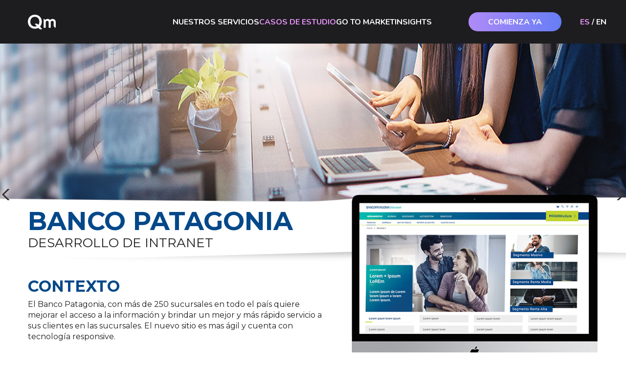

--- FILE ---
content_type: text/html; charset=UTF-8
request_url: https://www.qmdigitalagency.com/portfolio-digital/banco-patagonia-intranet
body_size: 4837
content:

<!doctype html>
<html lang="es">
<head>
	<!-- (en producción activado / en stage desactivado) -->
<!--<php include("_analytics(no-borrar-en-produccion)/inc_analytics.php"); ?>-->
<!-- (en producción activado / en stage desactivado) -->
<!-- Google Tag Manager (head) -->
<script type="75b8d7bb4268a088a2cbabcc-text/javascript">(function(w,d,s,l,i){w[l]=w[l]||[];w[l].push({'gtm.start':
new Date().getTime(),event:'gtm.js'});var f=d.getElementsByTagName(s)[0],
j=d.createElement(s),dl=l!='dataLayer'?'&l='+l:'';j.async=true;j.src=
'https://www.googletagmanager.com/gtm.js?id='+i+dl;f.parentNode.insertBefore(j,f);
})(window,document,'script','dataLayer','GTM-5J7DB4W');</script>
<!-- End Google Tag Manager (head) -->
<meta charset="utf-8">
<meta http-equiv="X-UA-Compatible" content="IE=edge">
<meta name="viewport" content="width=device-width, initial-scale=1, maximum-scale=1">
<link rel="preconnect" href="https://fonts.googleapis.com">
<link rel="preconnect" href="https://fonts.gstatic.com" crossorigin>
<link href="https://fonts.googleapis.com/css2?family=Montserrat:ital,wght@0,100..900;1,100..900&family=Nunito:ital,wght@0,200..1000;1,200..1000&display=swap" rel="stylesheet">
<link rel="stylesheet" href="https://cdn.jsdelivr.net/npm/swiper@11/swiper-bundle.min.css"/>
<link href="../css/qm.css" rel="stylesheet" type="text/css">
<link rel="shortcut icon" href="../favicon.png" type="image/png">
<link rel="apple-touch-icon" sizes="72x72" href="../apple-touch-icon.png">
<script src="https://unpkg.com/scrollreveal@4.0.0/dist/scrollreveal.min.js" type="75b8d7bb4268a088a2cbabcc-text/javascript"></script>

<!-- ------------ -->
<!-- SCHEMA - ORG -->
<!-- ------------ -->
<script type="application/ld+json">
	{	"@context" : "http://schema.org",
		"@type" : "Organization",
			"name": "Qm Digital Agency",
			"url": "http://www.qmdigitalagency.com/",
			"logo": "http://www.qmdigitalagency.com/images/logo-qm.svg",
			"address": {
				"@type": "PostalAddress",
				"streetAddress": "Zarraga 3733",
				"addressLocality": "Buenos Aires",
				"postalCode": "C1427DNG",
				"addressCountry": "Argentina"
				},
			"contactPoint": {
              	"@type": "ContactPoint",
      			"telephone": "+5411 4554-0035",
				"email": "hello@qmdigitalagency.com",
				"contactType": "customer service"
    			},
			"sameAs": [
			    "https://vimeo.com/qmdigitalagency",
                "https://www.linkedin.com/company/qmdigitalagency",
			    "https://www.behance.net/qmdigitalagency",			    
				"https://www.instagram.com/qmdigitalagency",
                "https://twitter.com/qmdigitalagency",
                "https://www.facebook.com/QmDigitalAgency"
			]
	}
</script>
    <title>Qm Digital Agency | Desarrollo de intranet</title>
    <meta name="description" content="El Banco Patagonia, con más de 250 sucursales en todo el país quiere mejorar el acceso a la información y brindar un mejor y más rápido servicio a sus clientes en las sucursales.">
    <link rel="stylesheet" href="../css/owlcarousel/owl.carousel.css">
    <link rel="stylesheet" href="../css/owlcarousel/owl.theme.default.css">
    <link rel="stylesheet" href="../css/casos/banco-patagonia-intranet.css" type="text/css">
	<meta name="robots" content="noindex">
</head>

<body class="esp">
	
    <div class="lang-bar"><a href="../english/digital-portfolio/patagonia-bank-intranet.php"><span class="current">ES</span> <span>/</span> <span>EN</span></a></div>
	<!-- (en producción activado / en stage desactivado) -->
<!-- Google Tag Manager (noscript) -->
<noscript><iframe src="https://www.googletagmanager.com/ns.html?id=GTM-5J7DB4W"
height="0" width="0" style="display:none;visibility:hidden"></iframe></noscript>
<!-- End Google Tag Manager (noscript) -->
<header class="header">
    <div class="container">
        <h1 class="header__logo">
            <a href="../index.php">
                <img src="../images/layout/logo-qm.svg" alt="Qm Digital Agency" width="57" height="30" class="lnormal" />
                <img src="../images/layout/logo-qm-molinete.svg" width="40" height="40" class="lmolinete" alt="Qm Digital Agency"/>
            </a>
        </h1>
        <span class="c-hamburger c-hamburger--htx">
            <span>toggle menu</span>
        </span>
        <nav class="navbar">
            <ul class="navigation">
                <li><a href="../nuestros-servicios.php" class="">NUESTROS SERVICIOS</a></li>
                <li><a href="../portfolio-digital/" class="Selected">CASOS DE ESTUDIO</a></li>
                <li><a href="../go-to-market/" class="">GO TO MARKET</a></li>
                <li><a href="../insights/" class="">INSIGHTS</a></li>
                <li class="navigation__btn"><a href="../contacto.php" class="">COMIENZA YA</a></li>
            </ul>
        </nav>
    </div>
</header>
    
	<div class="InnerNav Prev">
		<div class="PrevBox"><a href="banco-patagonia-web.php"><img src="../images/work/nav-thumbs/thumb-banco-patagonia-web.jpg" width="161" height="132" alt="Banco Patagonia"></a></div>
	</div>
	
    <div class="InnerNav Next">
		<div class="NextBox"><a href="centrum.php"><img src="../images/work/nav-thumbs/thumb-centrum.jpg" width="161" height="132" alt="Centrum"></a></div>
	</div>
    
	<article class="CasosGral BancoPatagoniaIntranet">
        <section class="BancoPatagoniaIntranet1">
			<div class="Wrapper titulo-XY">
				<div class="Head">
					<h2>Banco Patagonia</h2>
                    <h3>Desarrollo de intranet</h3>
				</div>
				<!--<figure id="BancoPatagoniaIntranetPic1">--><figure class="dispositivos-dsk"><img data-original="../images/work/banco-patagonia/intranet/dispositivos.png" name="BancoPatagoniaIntranetPic1" srcset="../images/work/banco-patagonia/intranet/dispositivos.png 1x, ../images/work/banco-patagonia/intranet/dispositivos@2x.png 2x" class="lazy"/></figure>
			</div>
		</section>
		<section class="BancoPatagoniaIntranet2">
			<div class="Wrapper">
            	<!--<div class="Block1">-->
                <div class="contexto">
					<h4>Contexto</h4>
					<p>El Banco Patagonia, con más de 250 sucursales en todo el país quiere mejorar el acceso a la información y brindar un mejor y más rápido servicio a sus clientes en las sucursales. El nuevo sitio es mas ágil y cuenta con tecnología responsive.</p>
				</div>
                
                <!--<figure id="BancoPatagoniaIntranetPic1-B">--><figure class="dispositivos-mbl"><img data-original="../images/work/banco-patagonia/intranet/dispositivos.png" name="BancoPatagoniaIntranetPic1" srcset="../images/work/banco-patagonia/intranet/dispositivos.png 1x, ../images/work/banco-patagonia/intranet/dispositivos@2x.png 2x" class="lazy"/></figure>
                
				<blockquote>
					<p>LA INTRANET, UNA PLATAFORMA DE CONSULTA Y GESTIÓN</p>
				</blockquote>
                
                <div class="Block2 Clearfix">
					<div class="LeftCol">
                        <figure><img src="../images/work/banco-patagonia/intranet/caso.jpg" srcset="../images/work/banco-patagonia/intranet/caso.jpg 1x, ../images/work/banco-patagonia/intranet/caso@2x.jpg 2x" class="lazy"></figure>
					</div>
					<div class="RightCol">
                        <h4>El caso</h4>
                        <p>La intranet del Banco Patagonia cuenta con información tanto de referencia para los recursos humanos de la compañía como de soporte de atención de clientes acerca de productos y servicios.</p>
                        <p>El objetivo es que la misma cumpla con la doble función de ser una herramienta de consulta interna y una plataforma de gestión, un canal de consultas, venta, retención y soporte al usuario. La información, que creció orgánicamente, necesitar ser clasificada y organizada para facilitar la búsqueda.</p>
					</div>
				</div>
                
                <div id="owl-one" class="owl-carousel owl-theme">
                	<div class="item"><img src="../images/work/banco-patagonia/intranet/screen-home.jpg" srcset="../images/work/banco-patagonia/intranet/screen-home.jpg 1x, ../images/work/banco-patagonia/intranet/screen-home@2x.jpg 2x"></div>
                    <div class="item"><img src="../images/work/banco-patagonia/intranet/screen-empresas.jpg" srcset="../images/work/banco-patagonia/intranet/screen-empresas.jpg 1x, ../images/work/banco-patagonia/intranet/screen-empresas@2x.jpg 2x"></div>
                    <div class="item"><img src="../images/work/banco-patagonia/intranet/screen-personas.jpg" srcset="../images/work/banco-patagonia/intranet/screen-personas.jpg 1x, ../images/work/banco-patagonia/intranet/screen-personas@2x.jpg 2x"></div>
                    <div class="item"><img src="../images/work/banco-patagonia/intranet/screen-nuestro-banco.jpg" srcset="../images/work/banco-patagonia/intranet/screen-nuestro-banco.jpg 1x, ../images/work/banco-patagonia/intranet/screen-nuestro-banco@2x.jpg 2x"></div>
                    <div class="item"><img src="../images/work/banco-patagonia/intranet/screen-herramientas.jpg" srcset="../images/work/banco-patagonia/intranet/screen-herramientas.jpg 1x, ../images/work/banco-patagonia/intranet/screen-herramientas@2x.jpg 2x"></div>
                    <div class="item"><img src="../images/work/banco-patagonia/intranet/screen-cumpleanios.jpg" srcset="../images/work/banco-patagonia/intranet/screen-cumpleanios.jpg 1x, ../images/work/banco-patagonia/intranet/screen-cumpleanios@2x.jpg 2x"></div>
                </div>
                <p class="bpi-leyenda"><em>Los textos originales fueron ocultados por confidencialidad.</em></p>
                
				<h4>Soluci&oacute;n Integral Qm</h4>
				<p>
                    &bull; Se realiza un replanteo del contenido y del acceso a la información para que sea intuitiva y esté clasificada según el status del cliente o prospecto y su perfil.<br>
                    &bull; Diseño y desarrollo responsivo de toda la Intranet, que cuenta con más de 1,000 páginas, decenas de formularios y 6 simuladores crediticios.
                </p>
                
			</div>
		</section>
    </article>
    <div class="Clearfix"></div>

<footer class="footer">
    <div class="container">
        <div class="footer-group">
            <div class="footer__logo">
                <img src="../images/layout/qm-footer.svg" width="90" height="90" alt="QM">
            </div>
            <p class="footer__copy">&copy; 2026 Qm Digital Agency</p>
            <div class="footer__redes">
                <a href="https://www.instagram.com/qmdigitalagency" target="_blank" class="icon-instagram">Instagram</a>
                <a href="https://www.behance.net/qmdigitalagency" target="_blank" class="icon-behance">Behance</a>
                <a href="https://www.linkedin.com/company/qmdigitalagency" target="_blank" class="icon-linkedin">Linkedin</a>
            </div>
        </div>
    </div>
</footer><script type="75b8d7bb4268a088a2cbabcc-text/javascript" src="../js/jquery-3.5.1.min.js"></script>
<script type="75b8d7bb4268a088a2cbabcc-text/javascript" src="../js/jquery.lazyload.js"></script>
<script type="75b8d7bb4268a088a2cbabcc-text/javascript" src="../js/waypoints.min.js"></script>
<script src="https://cdn.jsdelivr.net/npm/swiper@11/swiper-bundle.min.js" type="75b8d7bb4268a088a2cbabcc-text/javascript"></script>
<script type="75b8d7bb4268a088a2cbabcc-text/javascript" src="../js/qm.js"></script>
<script type="75b8d7bb4268a088a2cbabcc-text/javascript">
    
    ScrollReveal().reveal('.casos', { distance: "500px", origin: "bottom", delay: 1000, duration: 2000 });
    ScrollReveal().reveal('.casos__title', { distance: "500px", origin: "bottom", delay: 2000, duration: 2000 });
    
    $(function(){
      
        function isInViewport($el) {
            var elementTop = $el.offset().top;
            var elementBottom = elementTop + $el.outerHeight();

            var viewportTop = $(window).scrollTop();
            var viewportBottom = viewportTop + $(window).height();

            return elementBottom > viewportTop && elementTop < viewportBottom;
        }

        $(window).on("scroll resize", function () {
            const scenes = [
                { content: ".scene__content-1", text: "showtext1", pic: "showpic1", bg: "showbg1" },
                { content: ".scene__content-2", text: "showtext2", pic: "showpic2", bg: "showbg2" },
                { content: ".scene__content-3", text: "showtext3", pic: "showpic3", bg: "showbg3" }
            ];

            scenes.forEach(cfg => {
                $(cfg.content).each(function () {
                    const $this = $(this);
                    if (isInViewport($this)) {
                        $this.addClass(cfg.text);
                        $(".scrollbg").addClass(cfg.pic).addClass(cfg.bg);
                    } else {
                        $this.removeClass(cfg.text);
                        $(".scrollbg").removeClass(cfg.pic).removeClass(cfg.bg);
                    }
                });
            });
        });

        $(window).on("scroll resize", function () {
            const scenes = [
                { viewport: ".scene-1", content: ".scene__content-1", textClass: "showtext1", picClass: "showpic1" },
                { viewport: ".scene-2", content: ".scene__content-2", textClass: "showtext2", picClass: "showpic2" },
                { viewport: ".scene-3", content: ".scene__content-3", textClass: "showtext3", picClass: "showpic3" }
            ];

            const winTop = $(window).scrollTop();
            const winBottom = winTop + $(window).height();

            scenes.forEach(cfg => {
            const $viewport = $(cfg.viewport);
            const viewportTop = $viewport.offset().top;
            const viewportBottom = viewportTop + $viewport.outerHeight();

                if (viewportBottom > winTop && viewportTop < winBottom) {
                    if (viewportBottom < winBottom - 150) {
                        $(cfg.picClass ? `.${cfg.picClass}` : "").removeClass(cfg.picClass);
                    }
                    if (viewportBottom < winBottom - 150) {
                        $(cfg.content).removeClass(cfg.textClass);
                    }
                }
            });
        });

        /*$(window).on("scroll resize", function() {
            var $viewport = $(".casos--mobile");

            var viewportTop = $viewport.offset().top;
            var viewportBottom = viewportTop + $viewport.outerHeight();

            var winTop = $(window).scrollTop();
            var winBottom = winTop + $(window).height();

            if (viewportBottom > winTop && viewportTop < winBottom) {

                if (viewportBottom < winBottom - 30) {
                  $(".casos--mobile > .container").removeClass("is-sticky");
                }else {
                    $(".casos--mobile > .container").addClass("is-sticky");
                }

            }
        });*/
            
    });


</script>
<script type="75b8d7bb4268a088a2cbabcc-text/javascript">
$(function () {
  var selector     = '.casos';
  var resetOffset  = 10;
  var isAnimating  = false;
  var lastScrollTop = $(window).scrollTop();

  $(selector).each(function () {
    $(this).data('autoScrolled', false);
  });

  function checkScroll() {
    var winTop = $(window).scrollTop();
    var winBottom = winTop + $(window).height();
    var scrollingDown = winTop > lastScrollTop;
    lastScrollTop = winTop;

    if (isAnimating) return;

    $(selector).each(function () {
      var $el = $(this);
      var elTop = $el.offset().top;
      var elBottom = elTop + $el.outerHeight();
      var triggered = !!$el.data('autoScrolled');

      // Reset
      if (winTop + resetOffset < elTop) {
        $el.data('autoScrolled', false);
        triggered = false;
      }

      // Trigger solo al bajar y cuando entra en viewport
      if (!triggered && scrollingDown && elTop < winBottom && elTop >= winTop) {
        $el.data('autoScrolled', true);
        isAnimating = true;

        var scrollAmount = $(window).height();

        var maxScroll = $(document).height() - $(window).height();
        var targetScroll = Math.min(maxScroll, winTop + scrollAmount);

        $('html, body').animate({ scrollTop: targetScroll }, 600, function () {
          isAnimating = false;
          lastScrollTop = $(window).scrollTop();
        });

        return false;
      }
    });
  }

  $(window).on('scroll resize', checkScroll);
  checkScroll();
});
</script><script type="75b8d7bb4268a088a2cbabcc-text/javascript" src="../js/greensock/TweenMax.min.js"></script><!-- movimento casos -->
<script type="75b8d7bb4268a088a2cbabcc-text/javascript" src="../js/jquery.superscrollorama.min.js"></script><!-- movimento casos -->
<script type="75b8d7bb4268a088a2cbabcc-text/javascript" src="../js/owlcarousel/owl.carousel.js"></script>
<script type="75b8d7bb4268a088a2cbabcc-text/javascript" src="../js/mediaCheck.min.js"></script><!-- movimento casos y footer --><script src="../js/work/banco-patagonia-intranet.js" type="75b8d7bb4268a088a2cbabcc-text/javascript"></script>
<script src="/cdn-cgi/scripts/7d0fa10a/cloudflare-static/rocket-loader.min.js" data-cf-settings="75b8d7bb4268a088a2cbabcc-|49" defer></script><script defer src="https://static.cloudflareinsights.com/beacon.min.js/vcd15cbe7772f49c399c6a5babf22c1241717689176015" integrity="sha512-ZpsOmlRQV6y907TI0dKBHq9Md29nnaEIPlkf84rnaERnq6zvWvPUqr2ft8M1aS28oN72PdrCzSjY4U6VaAw1EQ==" data-cf-beacon='{"version":"2024.11.0","token":"3455bbfe43af470d833db6a6dd685933","r":1,"server_timing":{"name":{"cfCacheStatus":true,"cfEdge":true,"cfExtPri":true,"cfL4":true,"cfOrigin":true,"cfSpeedBrain":true},"location_startswith":null}}' crossorigin="anonymous"></script>
</body>
</html>

--- FILE ---
content_type: text/css
request_url: https://www.qmdigitalagency.com/css/qm.css
body_size: 16054
content:
/*PUBLILAND FRAMEWORK 2025 */
* {margin: 0; padding: 0; border: none; outline: 0; font-size: 100%; vertical-align: baseline; box-sizing: border-box; text-decoration: none;}
html {box-sizing: border-box; height: -webkit-fill-available; -ms-text-size-adjust: 100%; -webkit-text-size-adjust: 100%;}
body {font: 62.5% "Montserrat", Arial, Helvetica, sans-serif; color: #1D1D1F; background: #FFFFFF; line-height: 1}
h1, h2, h3, h4, h5, h6 {font-weight: normal; font-size: 100%; display: block}
table {border-collapse: collapse; border-spacing: 0;}
th {text-align: left;}
td, td {empty-cells: show}
input, select, textarea, button { font: 16px "Nunito", Arial, Helvetica, sans-serif; font-weight: 500; color: #1D1D1F; background: #FFF; border: 1px solid #F4F4F4;}
input:focus, textarea:focus, button:focus { outline: none;}
input, select, button { vertical-align: middle}
input[type="radio"], input[type="checkbox"] {border: none; height: auto !important; width: auto !important; background: none;}
input[type="submit"], input[type="reset"], input[type="button"], button {cursor: pointer; -webkit-appearance:none;}
textarea {overflow:auto; -webkit-appearance:none; resize: none}
input::-moz-focus-inner, button::-moz-focus-inner {border: 0; padding: 0;}
::-webkit-input-placeholder {color: #1D1D1F;}
:-moz-placeholder {color: #1D1D1F; opacity: 1}
::-moz-placeholder {color: #1D1D1F; opacity: 1}
:-ms-input-placeholder { color: #1D1D1F;}
ul, ol, li {list-style: none;}
img { vertical-align: top; max-width: 100%; height: auto}
a {text-decoration: none; cursor:pointer; background: transparent;}
a:active, a:hover { outline: 0}
strong { font-weight: 700}
em { font-style: italic}
/*FIN FRAMEWORK*/

/*VIDEO FIX*/
*::-webkit-media-controls {display: none !important;}
*::-webkit-media-controls-enclosure {display: none !important;}
*::-webkit-media-controls-panel {display: none!important; -webkit-appearance: none;}
*::-webkit-media-controls-play-button {display: none!important; -webkit-appearance: none;}
*::-webkit-media-controls-start-playback-button {display: none!important; -webkit-appearance: none;}

/*VARIALES*/
:root {
    --blackQM: #1D1D1F;
    --blackQM2: #1C1B1D;
    --blackQM3: #1F1A24;
    --pinkQM: #EA95FB;
    --pinkQM2: #CD54A1;
    --pinkQM3: #EC87C7;
    --violetQM: #AF8AF8;
    --redQM: #E74D45;
    --red: #FF0000;
    --redQM2: #E1251B;
    --blueQM: #667DF5;
    --blueQM2: #9FADF9;
    --blueGray: #5F647D;
    --darkQM: #2B2B31;
    --darkQM2: #2B2B2C;
    --greyQM: #212121;
    --fontMo: "Montserrat", sans-serif;
    --fontNu: "Nunito", sans-serif;
    --gradient: linear-gradient(270deg, #667DF5 0%, #AF8AF8 100%);
    --gradient2: linear-gradient(270deg, #CD54A1 0%, #EA95FB 100%);
    --header: 89px;
    --header-sticky: 63px;
    --headerMobile: 80px;
}

/*SCROLL FX*/
html.sr .load-hidden {visibility: hidden;}
html.sr .loadlist-hidden li {visibility: hidden;}

/*MAIN STRUCTURE*/
.container {margin: 0px auto; width: 100%; max-width: 1196px; padding-left: 15px; padding-right: 15px;}
/*OLD STRUCTURE*/
.Wrapper {text-align: left; margin: 0px auto; width: 100%; max-width: 1196px; position: relative; z-index:10000; padding: 0 15px; z-index: 1;}
ARTICLE {width: 100%; float: left;}
.Clearfix::after {content: "."; display: block; height: 0; clear: both; visibility: hidden;}

/*ELEMENTOS*/
.btn {display: inline-flex; align-items: center; gap: 10px; padding: 20px 30px; color: #fff; font-family: var(--fontNu); font-size: 16px; text-transform: uppercase; font-weight: 700; background: var(--gradient); border-radius: 100px; min-width: 208px; justify-content: center; transition: all .3s ease;}
.btn:hover {background: var(--gradient2);}
.btn--arrow:after {content: ""; display: block; width: 16px; height: 16px; background: url("../images/layout/btn-white-arrow.svg") no-repeat;}
.btn--download:after {content: ""; display: block; width: 18px; height: 19px; background: url("../images/layout/btn-white-download.svg") no-repeat;}
.btn--text-arrow {padding: 0; font-family: var(--fontNu); line-height: 1.5; color: var(--pinkQM2); min-width: 0; background: none;}
.btn--text-arrow:hover {background: none; color: var(--violetQM);}
/**/
.mobile {display: none;}
/**/
.swiper {width: 100%; height: 100%;}
/**/
.blocktitle {font-weight: 700; font-size: 46px; letter-spacing: -1.5px; line-height: 1.2;}
.blockleyend {text-align: center; font-family: var(--fontNu); font-weight: 500; line-height: 1.2; text-transform: uppercase; font-size: 14px;}
@media screen and (max-width: 767px) {
    .btn {font-size: 14px; padding: 15px 30px;}
    .btn--text-arrow {padding: 0;}
    /**/
    .desktop {display: none;}
    .mobile {display: block;}
    /**/
    .blocktitle {font-size: 32px; line-height: 1.1; letter-spacing: -1px;}
    .blockleyend {font-size: 12px;}
}

/*HEADER*/
.header {background: var(--blackQM); padding: 25px 0; height: var(--header); position: sticky; top: 0; z-index: 100; transition: all .3s ease-in-out 0s; width: 100%;}
.header .container {display: flex; justify-content: space-between; align-items: center; height: 39px;}
.header__logo .lmolinete {display: none; transition: all .3s ease-in-out 0s;}
/*NAV*/
.navigation {display: flex; align-items: center; gap: 40px;}
.navigation a {color: #fff; text-transform: uppercase; font-family: var(--fontNu); font-size: 16px; font-weight: 700; transition: all .3s ease;}
.navigation a:hover {color: var(--pinkQM)}
.navigation a.Selected {color: var(--pinkQM)}
.navigation__btn {padding-left: 152px; transition: all .3s ease;}
.esp .navigation__btn {padding-left: 110px;}
.navigation__btn a {padding: 12px 40px 11px 40px; display: block; border-radius: 100px; background: var(--gradient); transition: all .3s ease;}
.navigation__btn a:hover {background: var(--gradient2); color: #fff;}
/*LANG*/
.lang-bar {color: #fff; text-transform: uppercase; position: fixed; top: 37px; right: 40px; font-size: 16px; font-weight: 700; font-family: var(--fontNu); z-index: 102; transition: all .3s ease;}
.lang-bar a {color: #fff;}
.lang-bar .current {color: var(--pinkQM);}
/*HAMBURGUER*/
.c-hamburger {display: none;}
/*HEADER SCROLL*/
.nav-up { opacity: 0}
.nav-down { opacity: 1}
.nav-scroll header {padding: 12px 0; height: var(--header-sticky); position: fixed;}
.nav-scroll header .lnormal {display: none;}
.nav-scroll header .lmolinete {display: block;}
.nav-scroll .lang-bar {top: 27px;}
.hidelang .lang-bar {opacity: 0;}
.no-scroll {overflow: hidden;}
/**/
@media screen and (max-width: 1430px) {
    .navigation {padding-right: 369px;}
    .esp .navigation {padding-right: 340px;}
    .navigation__btn {position: absolute; right: 132px; top: 25px; padding-left: 0;}
    .nav-scroll .navigation__btn {top: 12px;}
}
@media screen and (max-width: 1100px) {
    .navbar {position: absolute; top: var(--header); left: 0; width: 100%; height: calc(100vh - var(--header)); background: var(--blackQM); padding: 20px 15px; display: none; z-index: 100;}
    .nav-scroll .navbar {top: var(--header-sticky);}
    .navigation {flex-direction: column; padding-right: 0; gap: 0;}
    .esp .navigation {padding-right: 0;}
    .navigation li {padding: 40px 0; border-bottom: 1px solid var(--blueGray); width: 100%; text-align: center;}
    .navigation li:last-child {border-bottom: none;}
    .navigation li a {font-size: 20px;}
    .navigation__btn {position: static;}
    .navigation__btn a {padding: 20px 40px; display: inline-block; width: 100%; max-width: 310px;}
    .esp .navigation__btn {padding-left: 0;}
    /**/
    .lang-bar {position: absolute; bottom: 88px; left: 50%; right: auto; top: auto; z-index: 1000; transform: translateX(-50%); font-size: 20px; display: none;}
    .lang-bar a {display: flex; gap: 20px;}
    /**/
	.c-hamburger {display: block; position: relative; overflow: hidden; width: 40px; height: 40px; text-indent: -9999px; cursor: pointer; transition: background 0.3s; border: 2px solid #fff; border-radius: 100%;}
	.c-hamburger:focus {outline: none;}
	.c-hamburger span {display: block; position: absolute; top: 17px; left: 10px; right: 4px; height: 2px; background: #fff; width: 16px;}
	.c-hamburger span:before,
	.c-hamburger span:after {position: absolute; display: block; left: 0; width: 16px; height: 2px; background-color: #fff; content: "";}
	.c-hamburger span:before {top: -6px;}
	.c-hamburger span:after {bottom: -6px;}
	.c-hamburger--htx span {transition: background 0s 0.3s;}
	.c-hamburger--htx span:before,
	.c-hamburger--htx span::after {transition-duration: 0.3s, 0.3s; transition-delay: 0.3s, 0s;}
	.c-hamburger--htx span::before {transition-property: top, transform;}
	.c-hamburger--htx span::after {transition-property: bottom, transform;}
	.c-hamburger--htx.is-active span {background: none; left: 8px;}
	.c-hamburger--htx.is-active span:before {top: 0; transform: rotate(45deg); width: 20px;}
	.c-hamburger--htx.is-active span:after {bottom: 0; transform: rotate(-45deg); width: 20px;}
	.c-hamburger--htx.is-active span:before,
	.c-hamburger--htx.is-active span:after {transition-delay: 0s, 0.3s;}
}
@media screen and (max-width: 767px) {
    .header {padding: 12px 0; height: var(--headerMobile);}
    .header .container {height: 56px;}
    .nav-scroll .header .container {height: 40px;}
    /**/
    .navbar {top: var(--headerMobile); height: calc(100vh - var(--headerMobile));}
}
@media screen and (max-height: 680px) {
    .navigation li {padding: 28px 0;}
}
@media screen and (max-width: 767px) and (max-height: 760px) {
    .lang-bar {bottom: 20px;}
}

/*FOOTER*/
.footer {padding: 90px 0; text-align: center;}
.footer-group {display: flex; align-items: center; justify-content: space-between;}
.footer__redes {display: inline-flex; gap: 20px; align-items: center; justify-content: center;}
.footer__redes a {display: block; text-indent: -5000px; overflow: hidden; position: relative; transition: all .3s ease;}
.icon-instagram {background: url("../images/layout/logo-instagram.svg") no-repeat; width: 22px; height: 22px;}
.icon-instagram:before {content: ""; width: 22px; height: 22px; background: url("../images/layout/logo-instagram-hover.svg") no-repeat; position: absolute; left: 0; top: 0; opacity: 0;}
.icon-instagram:hover:before {opacity: 1;}
.icon-behance {background: url("../images/layout/logo-behance.svg") no-repeat; width: 35px; height: 22px;}
.icon-behance:before {content: ""; background: url("../images/layout/logo-behance-hover.svg") no-repeat; width: 35px; height: 22px; position: absolute; left: 0; top: 0; opacity: 0;}
.icon-behance:hover:before {opacity: 1;}
.icon-linkedin {background: url("../images/layout/logo-linkedin.svg") no-repeat; width: 22px; height: 22px;}
.icon-linkedin:before {content: ""; background: url("../images/layout/logo-linkedin-hover.svg") no-repeat; width: 22px; height: 22px; position: absolute; left: 0; top: 0; opacity: 0;}
.icon-linkedin:hover:before {opacity: 1;}
.icon-vimeo {background: url("../images/layout/logo-vimeo.svg") no-repeat; width: 25px; height: 22px; background-size: contain;}
.icon-vimeo:before {content: ""; background: url("../images/layout/logo-vimeo-hover.svg") no-repeat; width: 25px; height: 22px; background-size: contain; position: absolute; left: 0; top: 0; opacity: 0;}
.icon-vimeo:hover:before {opacity: 1;}
.footer__copy {font-size: 10px; color: #000; font-weight: 500; line-height: 1.2;}

@media screen and (max-width: 767px) {
    .footer {padding: 70px 0;}
    .footer-group {flex-direction: column; gap: 40px;}
}

/*HOME HERO*/
.hero--home {background: var(--darkQM);}
.hero__content {display: flex; gap: 40px; justify-content: space-between; padding: 59px 0; align-items: center; color: #fff;}
.hero__data {max-width: 514px; width: 100%;}
.hero__label {font-family: var(--fontNu); font-weight: 700; line-height: 1.2; text-transform: uppercase; margin-bottom: 10px; font-size: 14px;}
.hero__title {font-weight: 700; font-size: 60px; line-height: 1.2; letter-spacing: -1.5px; background: linear-gradient(75deg, #E1251B 1.34%, #CD54A1 19.08%, #EA95FB 36.82%, #AF8AF8 54.55%, #667DF5 72.29%); background-clip: text; -webkit-background-clip: text; -webkit-text-fill-color: transparent; margin-bottom: 10px;}
.hero__title span {background: none; background-clip: initial; -webkit-background-clip: initial; -webkit-text-fill-color: initial;}
.hero__text {font-family: var(--fontNu); font-size: 20px; font-weight: 700; line-height: 1.2; margin-bottom: 24px; max-width: 482px;}
.hero--home .btn {padding: 15px 30px;}
.home-hero__media {max-width: 563px; width: 100%;}
.home-hero__media video {width: 100%; height: auto;}
@media screen and (max-width: 767px) {
    .hero__content {padding-top: 36px; padding-bottom: 6px; flex-direction: column; align-items: center; justify-content: flex-start;}
    .hero__data {max-width: 100%; text-align: center;}
    .hero__label {max-width: 303px; margin: 0 auto 16px auto;}
    .hero__label span {display: block;}
    .hero__title {font-size: 46px; line-height: 1.1; letter-spacing: -1px; max-width: 300px; margin: 0 auto 10px auto;}
    .hero__text {font-size: 16px; max-width: 100%;}
    .hero__btn {margin: 0 auto;}
}

/*PEOPLE*/
.people-marcas {background: linear-gradient(0deg, #FFF 0%, #EEE 100%); display: flex; flex-direction: column; gap: 30px; padding: 60px 0 30px 0; overflow: hidden;}
/**/
.people__title {margin-bottom: 30px; color: #000; text-align: center; font-size: 18px; font-weight: 700; line-height: 1.2; letter-spacing: -0.09px; text-transform: uppercase;}
.people__list {display: flex; justify-content: center; gap: 31px;}
.people__list li {border-radius: 100%; padding: 4px; background: linear-gradient(to right,  rgba(225,37,27,0.2) 0%,rgba(205,84,161,0.2) 25%,rgba(234,149,251,0.2) 50%,rgba(175,138,248,0.2) 75%,rgba(102,125,245,0.2) 100%);}
.people__list li img {border-radius: 100%;}
/**/
.marcas__list {display: flex; gap: 20px; justify-content: space-between; align-items: center;}
.marcas__list li {display: flex; height: 107px; align-items: center; justify-content: center;}
@media screen and (max-width: 1100px) {
    .people__list {flex-wrap: wrap; max-width: 700px; margin: 0 auto;}
    .marcas__list {flex-wrap: wrap; max-width: 700px; margin: 0 auto; gap: 0 20px;}
    .marcas__list li {width: 125px; height: 88px;}
}
@media screen and (max-width: 767px) {
    .people-marcas {gap: 20px; padding: 40px 0;}
    /**/
    .people__title {font-size: 16px; letter-spacing: normal; max-width: 282px; margin: 0 auto 20px auto;}
    .people__list {gap: 14px; max-width: 380px; margin: 0 auto;}
    .people__list li {width: 42px; padding: 4px;}
    .marcas__list {max-width: 282px; margin: 0 auto;}
    .marcas__list li {width: 105px; height: 88px;}
}
@media screen and (max-width: 407px) {
    .people__list {gap: 10px;}
    .people__list li {width: 40px; padding: 3px;}
}
@media screen and (max-width: 370px) {
    .people__list {max-width: 300px; gap: 16px;}
    .people__list li {width: 42px; padding: 4px;}
}

/*INTRO*/
.qm-intro {padding: 60px 0; overflow: hidden;}
.qm-intro__container {padding: 4px; position: relative; overflow: hidden;}
.qm-intro__container:before {content: ""; background: linear-gradient(-137deg,  rgba(225,37,27,1) 0%,rgba(205,84,161,1) 25%,rgba(234,149,251,1) 50%,rgba(175,138,248,1) 75%,rgba(102,125,245,1) 100%); height: 100%; width: 480px; position: absolute; top: 0; left: 0; z-index: -1;}
.qm-intro__card {padding: 90px 0 90px 84px; background: #fff; min-height: 580px; display: flex; flex-direction: column; gap: 40px; justify-content: center;}
.qm-intro__title strong {color: var(--violetQM);}
.qm-intro__text {max-width: 886px; font-size: 24px; font-weight: 700; line-height: 1.2; letter-spacing: -0.24px;}
@media screen and (max-width: 800px) {
    .qm-intro__card {padding-left: 42px;}
}
@media screen and (max-width: 767px) {
    .qm-intro {padding: 40px 0;}
    .qm-intro__container:before {width: 198px;}
    .qm-intro__card {padding: 30px; min-height: 484px; gap: 20px;}
    .qm-intro__title {font-size: 30px;}
    .qm-intro__text {font-size: 16px; line-height: 1.1;}
}

/*ESTRATEGIA*/
.estrategia {padding: 120px 0; background: linear-gradient(180deg, #1D1D1F 0%, #000 100%); color: #fff;}
.estrategia__trigger {position: relative; width: 100%; top: -350px;}
.estrategia__title {margin-bottom: 60px; max-width: 695px;}
.estrategia__title strong {color: var(--violetQM);}
.estrategia__cards {margin-bottom: 60px; display: flex; justify-content: space-between; gap: 20px;}
.estrategia__card {width: 100%; padding: 60px; background: var(--blackQM); border: 1px solid rgba(255, 255, 255, 0.10);}
.estrategia__card-icon {height: 100px; margin-bottom: 24px;}
.estrategia__card-title {font-size: 24px; font-weight: 700; line-height: 1.2; letter-spacing: -0.24px; margin-bottom: 23px;}
.estrategia__card-text {font-family: var(--fontNu); font-size: 16px; font-weight: 500; line-height: 1.2;}
.estrategia__subtitle {padding: 40px 0; font-size: 32px; font-weight: 700; line-height: 1.2; letter-spacing: -0.32px;}
.estrategia__subtitle strong {color: var(--redQM);}
.estrategia__subtitle span {color: var(--blueQM);}
.estrategia__image {margin-bottom: 40px; text-align: center;}
.estrategia__image img {margin: 0 auto;}
.estrategia__image video {margin: 0 auto; object-fit: cover; width: 100%; max-width: 1166px; height: auto;}
.estrategia__cta {text-align: center;}
@media screen and (max-width: 1100px) {
    .estrategia__card {padding: 30px;}
}
@media screen and (max-width: 800px) {
    .estrategia__card {padding: 20px;}
}
@media screen and (max-width: 767px) {
    .estrategia {padding: 40px 0;}
    .estrategia__title {margin-bottom: 40px;}
    .estrategia__cards {flex-direction: column; margin-bottom: 40px;}
    .estrategia__card-head {display: flex; gap: 10px; align-items: center; margin-bottom: 20px;}
    .estrategia__card-icon {height: auto; margin-bottom: 0;}
    .estrategia__card-icon img {width: 70px; height: auto;}
    .estrategia__card-title {margin-bottom: 0; font-size: 18px; line-height: 1.1; letter-spacing: -0.18px; max-width: 230px;}
    .estrategia__card-text {font-size: 14px;}
    .estrategia__subtitle {padding: 0; font-size: 24px; line-height: 1.1; letter-spacing: -0.24px; margin-bottom: 40px;}
    .estrategia__image video {max-width: 353px;}
}

/*PLAN VIDEO*/
.plan {background: linear-gradient(180deg, #667DF5 0%, #FFF 54.81%, #F4F4F4 100%); padding: 90px 0;}
.plan-trigger {position: relative; top: -400px;}
.plan__media {text-align: center; margin-bottom: 40px;}
.plan__cta {text-align: center; margin-bottom: 30px;}
.plan__cta .btn {width: 100%; max-width: 270px;}
.plan__text {text-align: center; font-family: var(--fontNu); font-size: 20px; font-weight: 700; line-height: 1.2; max-width: 1080px; margin: 0 auto;}
@media screen and (max-width: 767px) {
    .plan {padding: 40px 0;}
    .plan__media {margin-bottom: 30px;}
    .plan__text {font-size: 16px;}
}

/*SERVICIOS*/
.servicios {padding: 90px 0;}
.servicios__trigger {position: relative; width: 100%; top: -450px;}
.servicios__title {margin-bottom: 48px;}
.servicios__title strong {color: var(--blueQM);}
.servicios__list {display: grid; grid-template-columns: 1fr 1fr 1fr; gap: 40px;}
.servicios__list li {padding: 20px 0; border-bottom: 1px solid #D3D3D3;}
.servicios__list li a {transition: all .3s ease-in-out; display: block;}
.servicios__list-head {display: flex; flex-direction: column; gap: 20px; margin-bottom: 10px;}
.servicios__list-icon {height: 43px;}
.servicios__list-title {color: #000; font-size: 24px; font-weight: 700; line-height: 1.2; letter-spacing: -0.24px; transition: all .3s ease;}
.servicios__list li a:hover .servicios__list-title {color: var(--violetQM);} 
.servicios__list-text {font-family: var(--fontNu); font-size: 16px; font-weight: 500; line-height: 1.2; color: #000;}
.servicios__list li a:hover {transform: translateY(-10px);}
@media screen and (max-width: 960px) {
    .servicios__list {grid-template-columns: 1fr 1fr;}
}
@media screen and (max-width: 767px) {
    .servicios {padding: 40px 0;}
    .servicios__title {margin-bottom: 30px;}
    .servicios__list {grid-template-columns: 1fr; gap: 10px;}
    .servicios__list-head {flex-direction: row; gap: 10px;}
    .servicios__list-icon {height: auto;}
    .servicios__list-icon img {width: 30px; height: auto;}
    .servicios__list-title {font-size: 18px; line-height: 1.1; letter-spacing: -0.18px;}
    .servicios__list-title span {display: block;}
    .servicios__list-text {font-size: 14px;}
}

/*SECTORES*/
.sectores {padding: 70px 0;}
.sectores__title {margin-bottom: 67px;}
.sectores__title strong {color: var(--pinkQM2);}
.sectores__list {display: grid; grid-template-columns: repeat(6, 1fr); gap: 20px; margin-bottom: 40px;}
.sectores__list li {padding: 40px 10px; border: 1px solid #E5E5E5; background: linear-gradient(180deg, #FFF 0%, #F4F4F4 100%);}
.sectores__icon {margin-bottom: 20px; text-align: center;}
.sectores__list-title {text-align: center; font-size: 20px; font-weight: 700; line-height: 1.2; letter-spacing: -0.1px; background: linear-gradient(180deg, #000 0%, #666 100%); background-clip: text; -webkit-background-clip: text; -webkit-text-fill-color: transparent;}
.sectores__cta {text-align: center;}
.sectores__cta .btn {width: 100%; max-width: 270px;}
.sectores__leyend {margin-top: 10px;}
@media screen and (max-width: 1100px) {
    .sectores__list {grid-template-columns: repeat(3, 1fr);}
}
@media screen and (max-width: 767px) {
    .sectores {padding: 40px 0;}
    .sectores__title {margin-bottom: 30px;}
    .sectores__list {grid-template-columns: repeat(2, 1fr); gap: 15px;}
    .sectores__list li {padding: 20px 10px;}
    .sectores__icon {margin-bottom: 10px;}
    .sectores__icon img {width: 30px; height: auto;}
    .sectores__list-title {font-size: 16px; line-height: 1.1; letter-spacing: normal;}
}

/*NUMBERS*/
.numbers {padding: 120px 0; background: #000 url("../images/home/q_bg.webp") no-repeat center top; background-size: cover;}
.numbers__content {display: flex; gap: 18px;}
.numbers__q {padding-top: 37px; width: 407px;}
.numbers__data {display: flex; gap: 20px; width: 740px;}
.numbers__left {width: 100%; display: flex; flex-direction: column; gap: 20px;}
.numbers__right {width: 100%; display: flex; flex-direction: column; gap: 20px;}
.number__box {padding: 40px; border: 1px solid #667DF5; background: rgba(29, 29, 31, 0.50); backdrop-filter: blur(3.1500000953674316px); position: relative; color: #fff;}
.number__num {font-weight: 700; font-size: 150px;}
.number__title {font-size: 30px; font-weight: 700; text-transform: uppercase;}
.number__text {font-size: 20px; font-weight: 500; line-height: 1.4;}
/**/
.number__box-1 {height: 320px;}
.number__box-1 .number__num {color: var(--pinkQM); margin-top: -9px;}
.number__box-1 .number__title {position: absolute; left: 206px; top: 110px;}
.number__box-1 .number__text {margin-top: -13px; font-size: 22px; line-height: 1.27;}
/**/
.number__box-2 {height: 220px; display: flex; align-items: flex-end;}
.number__box-2 .number__num {color: var(--blueQM); font-size: 170px; margin-bottom: -27px;}
.number__box-2 .number__title {position: absolute; left: 92px; bottom: 55px;}
/**/
.number__box-3 {height: 220px;}
.number__box-3 .number__num {color: var(--violetQM);  font-size: 120px; margin-top: -8px;}
.number__box-3 .number__title {position: absolute; bottom: 58px; right: 19px;}
.number__box-3 .number__text {position: absolute; bottom: 36px; right: 19px;}
/**/
.number__box-4 {height: 320px;  display: flex; align-items: flex-end;}
.number__box-4 .number__sign {position: absolute; bottom: 76px; left: 30px; font-size: 110px; color: var(--redQM); font-weight: 700;}
.number__box-4 .number__num {color: var(--pinkQM3); margin-left: 30px; margin-bottom: 10px;}
.number__box-4 .number__title {position: absolute; right: 25px; bottom: 53px;}
.number__box-4 .number__text {position: absolute; right: 149px; bottom: 31px;}
@media screen and (max-width: 1200px) {
    .numbers__q {width: 25%;}
    .numbers__data {width: 75%;}
}
@media screen and (max-width: 1024px) {
    .number__box {padding: 40px 20px;}
    .number__box-4 .number__sign {left: 10px;}
}
@media screen and (max-width: 960px) {
    .numbers__content {flex-direction: column; width: 740px; margin: 0 auto; gap: 0;}
    .numbers__data {width: 100%;}
}
@media screen and (max-width: 767px) {
    .numbers {padding: 30px 0 40px 0;}
    .numbers__content {width: 100%;}
    .numbers__q {padding-top: 0; width: 100%;}
    .numbers__q img {width: 110px; height: auto; margin-left: 30px;}
    .numbers__data { gap: 10px; margin-top: -24px; flex-direction: column;}
    .numbers__left {gap: 10px; flex-direction: row;}
    .numbers__right {gap: 10px; flex-direction: row;}
    .number__box {padding: 20px; width: 100%;}
    .number__num { font-size: 82px;}
    .number__title {font-size: 16px;}
    .number__text {font-size: 12px;}
    /**/
    .number__box-1 {height: 156px;}
    .number__box-1 .number__num {margin-top: 10px;}
    .number__box-1 .number__title {left: 103px; top: 71px;}
    .number__box-1 .number__text {font-size: 12px; margin-top: -10px;}
    /**/
    .number__box-2 {height: 156px; align-items: flex-start;}
    .number__box-2 .number__num {font-size: 100px; margin-bottom: 0; margin-top: 4px;}
    .number__box-2 .number__title {position: absolute; left: 54px; bottom: auto; top: 84px; font-size: 18px;}
    /**/
    .number__box-3 {height: 156px;}
    .number__box-3 .number__num { font-size: 76px; margin-top: 5px; margin-left: -3px; margin-right: -10px;}
    .number__box-3 .number__title {bottom: auto; top: 84px; right: 15px; font-size: 18px;}
    .number__box-3 .number__text {bottom: auto; top: 98px; right: 15px;}
    /**/
    .number__box-4 {height: 156px; align-items: flex-start;}
    .number__box-4 .number__sign {bottom: auto; top: 26px; left: 15px; font-size: 60px;}
    .number__box-4 .number__num { margin-left: 16px; margin-bottom: 0; margin-top: -3px;}
    .number__box-4 .number__title {left: 20px; bottom: auto; top: 85px;}
    .number__box-4 .number__text {left: 20px; bottom: auto; top: 98px;}
}
@media screen and (max-width: 383px) {
    .number__box-3 .number__num { font-size: 66px;}
    .number__box-3 .number__title {font-size: 16px;}
    /**/
    .number__box-4 .number__title {font-size: 16px;}
}

/*TESTIMONIALS*/
.testimonios {padding: 90px 0; background: url("../images/home/testimonios_bg.webp") no-repeat center bottom; background-size: 100% 692px;}
.testimonios__toptitle {color: var(--darkQM2); font-size: 24px; font-weight: 700; line-height: 1.2; letter-spacing: -0.24px;}
.testimonios__title {margin-bottom: 40px;}
.testimonios__title strong {color: var(--blueQM);}
.testimonios__container {position: relative;}
.slider-testimonios {width: 100%; overflow: hidden;}
.swiper-slide {height: auto;}
.testimonio {background: #fff; padding: 40px; height: 100%; position: relative; display: flex; flex-direction: column; justify-content: flex-start;}
.testimonios__logo {margin-bottom: 30px;}
.testimonios__text {color: var(--darkQM2); font-size: 18px; font-style: italic; font-weight: 700; line-height: 1.3; max-width: 270px; margin-bottom: 20px;}
.testimonio-author {display: flex; gap: 6px;}
.testimonios__pic {width: 52px; flex-shrink: 0;}
.testimonios__pic img {border-radius: 100%;}
.testimonio-author h4 {font-family: var(--fontNu); font-size: 16px; font-weight: 700; text-transform: uppercase; line-height: 1.2; margin-bottom: 6px; color: var(--blueQM);}
.testimonio-author p {color: var(--darkQM2); font-family: var(--fontNu); font-weight: 500; line-height: 1.2; font-size: 12px;}
.slider-testimonios-prev {position: absolute; left: -55px; top: 50%; margin-top: -20px; z-index: 10; transform: rotate(180deg); cursor: pointer; transition: all .3s ease;}
.slider-testimonios-prev:hover path:last-child {stroke: var(--pinkQM);}
.slider-testimonios-next {position: absolute; right: -55px; top: 50%; margin-top: -20px; z-index: 10; cursor: pointer;}
.slider-testimonios-next:hover path:last-child {stroke: var(--pinkQM);}
@media screen and (max-width: 1350px) {
    .testimonios__text {max-width: 100%;}
}
@media screen and (max-width: 1290px) {
    .testimonios__container {padding-left: 55px; padding-right: 55px;}
    .slider-testimonios-prev {left: 0;}
    .slider-testimonios-next {right: 0;}
}
@media screen and (max-width: 767px) {
    .testimonios {padding: 40px 0;}
    .testimonios__toptitle {font-size: 18px; letter-spacing: -0.18px;}
    .testimonios__title {margin-bottom: 30px;}
    .testimonios__container {padding-left: 0; padding-right: 0;}
    .testimonio {padding: 30px;}
    .testimonios__logo {margin-bottom: 27px;}
    .testimonios__text {font-size: 14px;}
    .testimonio-author {gap: 5px;}
    .testimonios__pic img {width: 52px; height: auto;}
    .testimonio-author h4 {font-size: 14px;}
    .slider-testimonios-arrows {display: flex; justify-content: space-between; padding: 10px 0 0 0;}
    .slider-testimonios-prev,
    .slider-testimonios-next {position: static; margin-top: 0;}
    .slider-testimonios-prev svg,
    .slider-testimonios-next svg {width: 30px; height: auto;}
}

/*EMPEPAR*/
.empezar {padding: 120px 0; background: #000 url("../images/home/empezar_bg.webp") no-repeat center top; background-size: cover; background-attachment: fixed;}
.empezar__box {margin: 0 auto; padding: 40px; background: rgba(29, 29, 31, 0.70); color: #fff; text-align: center; width: 100%; max-width: 800px;}
.empezar__title {margin-bottom: 8px;}
.empezar__subtitle {font-size: 20px; font-weight: 700; line-height: 1.2; letter-spacing: -0.1px; margin-bottom: 27px;}
.empezar__card {border: 1px solid #667DF5; background: linear-gradient(90deg, #E9E9E9 0%, #FFF 79.58%); backdrop-filter: blur(5px); padding: 42px 52px; display: flex; justify-content: center; gap: 56px; align-items: center;;}
.empezar__text {color: var(--blackQM); font-size: 20px; font-weight: 700; line-height: 1.2; letter-spacing: -0.1px; max-width: 250px;}
.empezar__card .btn {padding-top: 15px; padding-bottom: 15px;}
@media screen and (max-width: 850px) {
    .empezar__box {padding: 20px;}
}
@media screen and (max-width: 767px) {
    .empezar {padding: 180px 0 30px 0; background: #1D1D1F url("../images/home/empezar_bg-mobile.webp") no-repeat center top; background-size: contain;}
    .empezar__subtitle {font-size: 14px; letter-spacing: -0.07px; margin-bottom: 20px;}
    .empezar__subtitle br {display: none;}
    .empezar__card {flex-direction: column; padding: 20px; gap: 10px;}
    .empezar__text {font-size: 16px; line-height: 1.1; max-width: 210px;}
}

/*CONVERTIR*/
.convertir {padding: 90px 0; background: linear-gradient(180deg, #FFF 0%, #E5E5E5 100%);}
.convertir__title {margin-bottom: 4px; max-width: 928px;}
.convertir__title strong {color: var(--blueQM);}
.convertir__text {font-size: 24px; font-weight: 700; line-height: 1.2; letter-spacing: -0.24px; margin-bottom: 43px;}
.convertir__box {border: 1px solid rgba(0, 0, 0, 0.07); background: #fff url("../images/home/convertir_bg.webp") no-repeat 0 0; background-size: auto 194px; box-shadow: 0 17px 26.5px 0 rgba(0, 0, 0, 0.08); display: flex; gap: 20px; align-items: center; justify-content: space-between; padding: 49px 95px 49px 224px;}
.convertir__box-text {max-width: 433px; font-family: var(--fontNu); font-size: 18px; font-weight: 700; line-height: 1.2;}
.convertir__box-text strong {color: var(--redQM); display: block;}
.convertir__box-cta {text-align: center; max-width: 310px;}
.convertir__box-cta .btn {padding-top: 15px; padding-bottom: 15px; margin-bottom: 15px;}
.convertir__box-leyend strong {display: block;}
@media screen and (max-width: 1100px) {
    .convertir__box {padding-right: 40px;}
    .convertir__box-text {max-width: 350px;}
}
@media screen and (max-width: 960px) {
    .convertir__box {background: #fff; padding-left: 40px;}
}
@media screen and (max-width: 767px) {
    .convertir {padding: 40px 0;}
    .convertir__text {font-size: 18px; line-height: 1.1; letter-spacing: -0.18px; margin-bottom: 30px;}
    .convertir__box {flex-direction: column; gap: 15px; padding: 20px;}
    .convertir__box-text {text-align: center; font-size: 14px;}
}

/*NOTAS HOME*/
.insights-block {padding: 90px 0; background: #F3F3F3;}
.insights-block__title {margin-bottom: 40px;}
.insights-block__nota {display: grid; grid-template-columns: repeat(3,1fr); gap: 20px; margin-bottom: 40px;}
.insights-block__nota li {background: #fff;}
.insights-block__nota-image img {object-fit: cover; object-position: center; max-height: 280px;}
.insights-block__nota-box {padding: 50px 40px;}
.insights-block__nota-title {font-size: 24px; font-weight: 700; line-height: 1.2; letter-spacing: -0.24px; margin-bottom: 12px; color: var(--blackQM2);}
.insights-block__nota-title a {color: var(--blackQM2);}
.insights-block__nota-text {font-family: var(--fontNu); font-size: 16px; font-weight: 500; line-height: 1.2; margin-bottom: 27px; color: var(--blackQM2);}
.insights-block__cta {text-align: center;}
@media screen and (max-width: 960px) {
    .insights-block__nota-box {padding: 20px;}
}
@media screen and (max-width: 767px) {
    .insights-block {padding: 40px 0;}
    .insights-block__title {margin-bottom: 30px;}
    .insights-block__nota {grid-template-columns: 1fr; gap: 30px; margin-bottom: 30px;}
    .insights-block__nota-image img {width: 100%; max-height: 280px;}
    .insights-block__nota-box {padding: 30px;}
    .insights-block__nota-title {font-size: 18px; line-height: 1.1; letter-spacing: -0.18px; margin-bottom: 12px;}
    .insights-block__nota-text {font-size: 14px; margin-bottom: 20px;}
}

/*NUESTROS SERVICIOS*/
.os-hero {padding: 90px 0;}
.os-hero__title {margin-bottom: 20px; margin-right: -10px;}
.os-hero__title strong {background: var(--degradado, linear-gradient(90deg, #667DF5 0%, #AF8AF8 25%, #EA95FB 50%, #CD54A1 75%, #E1251B 100%)); background-clip: text; -webkit-background-clip: text; -webkit-text-fill-color: transparent; display: block; letter-spacing: -1.5px;}
.os-hero__text {font-size: 20px; font-weight: 700; line-height: 1.2; margin-bottom: 20px; font-family: var(--fontNu);}
.os-hero__cta {display: flex; align-items: center; gap: 15px;}
.os-hero__leyend {text-align: left;}
.os-hero__leyend strong {display: block;}
@media screen and (max-width: 767px) {
    .os-hero {padding: 40px 0;}
    .os-hero__title {margin-bottom: 10px; text-align: center; margin-right: 0;}
    .os-hero__text {text-align: center; font-size: 16px; margin: 0 auto 24px auto; max-width: 340px;}
    .os-hero__cta {flex-direction: column;}
    .os-hero__leyend {text-align: center;}
}

/*SERVICIOS*/
.os-conoce {padding: 90px 0; background: #F8F8F8;}
.os-conoce__title {margin-bottom: 30px;}
.os-conoce__title strong {color: var(--violetQM);}
.os-conoce__servicios {display: grid; grid-template-columns: repeat(3, 1fr); gap: 20px;}
.os-conoce__servicios-content {position: relative; overflow: hidden; background: var(--blackQM);}
.os-conoce__servicios-img {overflow: hidden; height: 350px; position: relative;}
.os-conoce__servicios-img:before {content: ""; width: 100%; height: 100%; position: absolute; left: 0; top: 0; background: linear-gradient(180deg, rgba(0, 0, 0, 0.00) 36.51%, #000 63.21%); }
.os-conoce__servicios-img img {width: 100%; height: 100%; object-fit: cover; object-position: center;}
.os-conoce__servicios-data {color: #fff; position: absolute; left: 0; bottom: 0; padding: 30px;}
.os-conoce__servicios-title {font-size: 20px; font-weight: 700; line-height: 1.2; letter-spacing: -0.1px; margin-bottom: 10px;}
.os-conoce__servicios-text {font-family: var(--fontNu); font-size: 16px; font-weight: 500; line-height: 1.2; min-height: 77px;}
.os-conoce__servicios-box {padding: 16px 30px; background: #666; display: flex; align-items: center; min-height: 90px;}
.os-conoce__servicios-box-text {color: #fff; font-family: var(--fontNu); font-size: 16px; font-weight: 500; line-height: 1.2;}
.os-conoce__blue {background: var(--blueQM);}
.os-conoce__pink {background: var(--pinkQM);}
.os-conoce__pink2 {background: var(--pinkQM2);}
.os-conoce__violet {background: var(--violetQM);}
.os-conoce__red {background: var(--redQM2);}
@media screen and (max-width: 1024px) {
    .os-conoce__servicios {grid-template-columns: repeat(2, 1fr);}
}
@media screen and (max-width: 767px) {
    .os-conoce {padding: 40px 0;}
    .os-conoce__servicios {grid-template-columns: 1fr;}
    .os-conoce__servicios-img {height: 240px;}
    .os-conoce__servicios-data {padding: 20px;}
    .os-conoce__servicios-title {font-size: 16px; line-height: 1.1; letter-spacing: -0.08px;}
    .os-conoce__servicios-text {font-size: 14px; min-height: 0;}
    .os-conoce__servicios-box {padding: 20px; font-size: 14px; min-height: 0;}
}

/*AYUDAMOS*/
.ayudamos {padding: 90px 0;}
.ayudamos--bg { background: linear-gradient(180deg, #E6E6E6 0%, #FFF 100%);}
.ayudamos__maintitle {margin-bottom: 30px;}
.ayudamos__maintitle strong {color: var(--violetQM);}
.ayudamos__content {display: grid; grid-template-columns: 1fr 1fr 1fr; gap: 20px; }
.ayudamos__content li {border: 1px solid #E4E4E4; background: rgba(255, 255, 255, 0.32); backdrop-filter: blur(10px); padding: 60px;}
.ayudamos__num {margin-bottom: 10px; display: inline-block; overflow: hidden; text-indent: -5000px;}
.ayudamos__title {color: #000; font-size: 24px; font-weight: 700; line-height: 1.2; letter-spacing: -0.24px; margin-bottom: 10px;}
.ayudamos__text {color: #000; font-size: 18px; font-weight: 500; line-height: 1.2;}
.ayudamos__blue {background: url("../images/layout/1.svg") no-repeat; width: 44px; height: 52px; background-size: contain;}
.ayudamos__pink {background: url("../images/layout/2.svg") no-repeat; width: 59px; height: 53px; background-size: contain;}
.ayudamos__violet {background: url("../images/layout/3.svg") no-repeat; width: 59px; height: 52px; background-size: contain;}
@media screen and (max-width: 1100px) {
    .ayudamos__content li {padding: 40px;}
}
@media screen and (max-width: 1024px) {
    .ayudamos__content li {padding: 20px;}
}
@media screen and (max-width: 767px) {
    .ayudamos {padding: 40px 0;}
    .ayudamos__maintitle {margin-bottom: 40px;}
    .ayudamos__content {grid-template-columns: 1fr;}
    .ayudamos__content li {padding: 30px 20px;}
    .ayudamos__group {display: flex; align-items: center; gap: 10px; margin-bottom: 15px;}
    .ayudamos__num {margin-bottom: 0;}
    .ayudamos__blue {width: 32px; height: 38px;}
    .ayudamos__pink {width: 43px; height: 39px;}
    .ayudamos__violet {width: 43px; height: 38px;}
    .ayudamos__title {font-size: 18px; letter-spacing: -0.18px; margin-bottom: 0;  max-width: 200px;}
    .ayudamos__text {font-size: 14px;}
}

/*ORGANIZACIONES*/
.organizaciones {background: linear-gradient(0deg, #FFF 0%, #EEE 100%); padding: 90px 0;}
.organizaciones__title {margin-bottom: 30px;}
.organizaciones__title strong {color: var(--blueQM);}
.organizaciones__list {display: flex; gap: 20px; justify-content: space-between; align-items: center;}
.organizaciones__list li {display: flex; height: 107px; align-items: center; justify-content: center;}
@media screen and (max-width: 1100px) {
    .organizaciones__list {flex-wrap: wrap; max-width: 700px; margin: 0 auto; gap: 0 20px;}
    .organizaciones__list li {width: 125px; height: 88px;}
}
@media screen and (max-width: 767px) {
    .organizaciones {padding: 40px 0;}
    .organizaciones__title {margin-bottom: 20px; text-align: center;}
    .organizaciones__list {max-width: 282px; margin: 0 auto;}
    .organizaciones__list li {width: 105px; height: 88px;}
}

/*DEJA*/
.deja {padding: 120px 0; background: url(../images/servicios/deja_bg.webp) no-repeat, linear-gradient(102deg, #667DF5 -1.35%, #9969CB 44.26%, #E1251B 100%); background-blend-mode: multiply, normal; background-size: cover, auto; color: #fff;}
.deja__title {text-align: center; margin-bottom: 40px;}
.deja__title span {display: block;}
.deja__title strong {color: var(--pinkQM);}
.deja__subtitle {text-align: center; margin-bottom: 40px; font-size: 24px; font-weight: 700; line-height: 1.2; letter-spacing: -0.24px;}
.deja__text {font-family: var(--fontNu); font-size: 18px; font-weight: 500; line-height: 1.2; margin: 0 auto 40px auto; text-align: center; max-width: 530px;}
.deja__text strong {display: block; color: var(--blueQM2); text-transform: uppercase;}
.deja__cta {text-align: center;}
.deja__leyend {margin-top: 15px;}
.deja__leyend strong {display: block;}
@media screen and (max-width: 767px) {
    .deja {padding: 40px 0;}
    .deja__title {margin-bottom: 16px;}
    .deja__subtitle {margin-bottom: 16px; letter-spacing: -0.18px; font-size: 18px;}
    .deja__text {font-size: 14px; margin-bottom: 16px;}
}

/*ACERCA*/
.acerca {padding: 120px 0; background: #F8F8F8; overflow: hidden;}
.acerca__title {margin-bottom: 60px;}
.acerca__title strong {color: var(--violetQM);}
.acerca__intro {display: flex; gap: 30px; margin-bottom: 60px;}
.acerca__text {font-family: var(--fontNu); font-size: 18px; font-weight: 500; line-height: 1.2;}
.acerca__text p {margin-bottom: 20px;}
.acerca__text p:last-child {margin-bottom: 0;}
.acerca__text-pic {display: none;}
.acerca__slider {cursor: grab;}
.acerca-pictures {display: none;}
@media screen and (max-width: 767px) {
    .acerca {padding: 40px 0;}
    .acerca__title {margin-bottom: 30px;}
    .acerca__intro {flex-direction: column; gap: 20px; margin-bottom: 20px;}
    .acerca__text {font-size: 14px;}
    .acerca__text-pic {display: flex; gap: 5px;}
    .acerca__text-pic img {height: 172px; object-fit: cover; object-position: center;}
    .acerca__text-pic figure:nth-child(1) {width: 60%;}
    .acerca__text-pic figure:nth-child(2) {width: 40%;}
    .acerca__slider {display: none;}
    .acerca-pictures {display: flex; flex-direction: column; gap: 9px;}
    .acerca-pictures img {width: 100%; object-fit: cover; object-position: center; height: 175px;}
    .acerca-pictures__group {display: flex; gap: 9px;}
    .acerca-pictures__group figure {width: 50%;}
    .acerca-pictures__group img {height: 252px;}
}

/*CLIENTES*/
.clientes {padding: 90px 0; background: linear-gradient(180deg, rgba(102, 125, 245, 0.00) 0%, #667DF5 100%), #1D1D1F;}
.clientes__title {color: var(--violetQM); margin-bottom: 16px;}
.clientes__text {color: #fff; font-size: 24px; font-weight: 700; line-height: 1.2; letter-spacing: -0.24px; margin-bottom: 60px;}
.clientes__list {background: #fff; padding: 20px; display: grid; grid-template-columns: repeat(6, 1fr); gap: 20px;}
.clientes__list li {height: 107px; display: flex; align-items: center; justify-content: center;}
@media screen and (max-width: 1024px) {
    .clientes__list {grid-template-columns: repeat(4, 1fr);}
}
@media screen and (max-width: 767px) {
    .clientes {padding: 40px 0;}
    .clientes__title {margin-bottom: 10px;}
    .clientes__text {font-size: 18px; letter-spacing: -0.18px; margin-bottom: 20px;}
    .clientes__list {grid-template-columns: repeat(3, 1fr); padding: 10px; gap: 10px;}
}

/*PORQUE*/
.porque {padding: 120px 0;}
.porque__content {display: flex; gap: 20px; justify-content: space-between;}
.porque__data {width: 100%; max-width: 460px;}
.porque__title {margin-bottom: 40px;}
.porque__title span {display: block;}
.porque__title strong {color: var(--violetQM);}
.porque__list li {position: relative; padding-left: 25px; font-size: 20px; font-family: var(--fontNu); font-weight: 700; line-height: 1.2; margin-bottom: 20px;}
.porque__list li:last-child {margin-bottom: 0;}
.porque__list li:before {content: ""; display: block; width: 6px; height: 6px; border-radius: 100%; background: var(--blackQM); position: absolute; left: 5px; top: 9px;}
.porque__image {width: 100%; max-width: 574px;}
@media screen and (max-width: 900px) {
    .porque__content {flex-direction: column; justify-content: flex-start;}
    .porque__data {max-width: 100%;}
    .porque__image {width: 100%; max-width: 100%;}
    .porque__image img {width: 100%;}
}
@media screen and (max-width: 767px) {
    .porque {padding: 40px 0;}
    .porque__title {margin-bottom: 20px;}
    .porque__list li {font-size: 16px; padding-left: 20px;}
    .porque__list li:before {left: 3px;}
}

/*IMPULSA*/
.impulsa {padding: 90px 0; background: url("../images/servicios/impulsa_bg.webp") no-repeat center top; background-size: cover;}
.impulsa__trigger {position: relative; top: -350px; width: 100%;}
.impulsa__title {margin-bottom: 20px;}
.impulsa__title span {display: block;}
.impulsa__title strong {color: var(--blueQM);}
.impulsa__text {font-size: 24px; font-weight: 700; line-height: 1.2; letter-spacing: -0.24px;}
@media screen and (max-width: 767px) {
    .impulsa {padding: 40px 0;}
    .impulsa__title span {display: inline;}
    .impulsa__text {font-size: 18px; font-weight: 700; line-height: 1.2; letter-spacing: -0.18px;}
}

/*ENFOQUE*/
.enfoque {padding: 90px 0;}
.enfoque__title {margin-bottom: 10px;}
.enfoque__title strong {color: var(--pinkQM);}
.enfoque__subtitle {margin-bottom: 48px; font-size: 24px; font-weight: 700; line-height: 1.2; letter-spacing: -0.24px;}
.enfoque__list {display: grid; grid-template-columns: repeat(3, 1fr); gap: 20px; margin-bottom: 20px;}
.enfoque__list li {border: 1px solid #E4E4E4; background: #F7F7F7; backdrop-filter: blur(10px); padding: 40px;}
.enfoque__list-head {display: flex; gap: 15px; margin-bottom: 10px;}
.enfoque__list-num {display: inline-block; overflow: hidden; text-indent: -5000px;}
.enfoque__list-blue {background: url("../images/layout/1.svg") no-repeat; width: 44px; height: 52px; background-size: contain;}
.enfoque__list-pink {background: url("../images/layout/2.svg") no-repeat; width: 59px; height: 53px; background-size: contain;}
.enfoque__list-violet {background: url("../images/layout/3.svg") no-repeat; width: 59px; height: 52px; background-size: contain;}
.enfoque__list-title {font-size: 24px; font-weight: 700; line-height: 1.2; letter-spacing: -0.24px;}
.enfoque__list-text {font-family: var(--fontNu); font-size: 20px; font-weight: 700; line-height: 1.2;}
.enfoque__resultado { padding: 40px 60px; background: var(--blackQM); color: #fff; backdrop-filter: blur(10px); font-size: 20px; font-weight: 700; line-height: 1.2; letter-spacing: -0.1px;}
.enfoque__resultado strong {color: var(--pinkQM);}
@media screen and (max-width: 1000px) {
    .enfoque__list {grid-template-columns: 1fr;}
}
@media screen and (max-width: 767px) {
    .enfoque {padding: 40px 0; background: linear-gradient(180deg, #E6E6E6 0%, #FFF 43.09%);}
    .enfoque__title {margin-bottom: 16px;}
    .enfoque__subtitle {margin-bottom: 20px; font-size: 18px; line-height: 1.1; letter-spacing: -0.18px;}
    .enfoque__list li {padding: 30px 20px;}
    .enfoque__list-head {align-items: center;}
    .enfoque__list-blue {width: 32px; height: 38px;}
    .enfoque__list-pink {width: 43px; height: 39px;}
    .enfoque__list-violet {width: 43px; height: 38px;}
    .enfoque__list-title {font-size: 18px; line-height: 1.1; letter-spacing: -0.18px;}
    .enfoque__list-title br {display: none;}
    .enfoque__list-text {font-size: 14px;}
    .enfoque__resultado {font-size: 16px; line-height: 1.1; letter-spacing: -0.08px; padding: 20px;}
    .enfoque__resultado strong {display: block; margin-bottom: 10px;}
}

/*LISTO*/
.listo { background: var(--blackQM) url("../images/servicios/listo_bg.webp") no-repeat center bottom; background-size: cover; padding: 120px 0 160px 0; color: #fff;}
.listo__content {display: flex; align-items: center; justify-content: space-between; gap: 20px;}
.listo__title strong {color: var(--violetQM); display: block;}
.listo__cta {width: 309px;}
.listo__cta .btn {width: 100%;}
.listo__leyend {margin-top: 15px;}
.listo__leyend strong {display: block;}
/**/
.listo--vender {padding: 40px 0 160px 0;}
.listo--vender .listo__content {justify-content: center; gap: 60px;}
.listo--vender .listo__title strong {color: var(--pinkQM); display: block;}
@media screen and (max-width: 1100px) {
    .listo__content {flex-direction: column;}
}
@media screen and (max-width: 767px) {
    .listo {padding: 20px 0 40px 0;}
    .listo__content {gap: 27px;}
    .listo__title {text-align: center;}
    .listo__title strong {display: inline;}
    /**/
    .listo--vender .listo__content {gap: 27px;}
    .listo--vender .listo__title strong {max-width: 280px; margin: 0 auto;}
}

/*NUMEROS*/
.numeros {padding: 60px 0;}
.numeros__cards {display: grid; grid-template-columns: repeat(4, 1fr); gap: 20px;}
.numeros__cards li {border-bottom: 10px solid #F3F3F3; padding: 40px 30px;}
.numeros__num {margin-bottom: 16px; font-size: 88px; font-weight: 700; line-height: 72px;}
.numeros__text {font-size: 20px; font-weight: 700; line-height: 1.2; letter-spacing: -0.1px; color: var(--blackQM3);}
.numeros__blue {color: var(--blueQM);}
.numeros__pink {color: var(--pinkQM);}
.numeros__pink2 {color: var(--pinkQM2);}
.numeros__violet {color: var(--violetQM);}
.numeros__red {color: var(--redQM2);}
@media screen and (max-width: 960px) {
    .numeros__cards {grid-template-columns: repeat(2, 1fr);}
}
@media screen and (max-width: 767px) {
    .numeros {padding: 40px 0;}
    .numeros__cards li {border-bottom: 6px solid #F3F3F3; padding: 20px;}
    .numeros__num {margin-bottom: 10px; font-size: 60px; letter-spacing: -0.08px;}
    .numeros__text {font-size: 16px; letter-spacing: -0.08px;}
}

/*HOME CASOS DE ESTUDIO*/
.cases__hero {padding: 77px 0;}
.cases__title {font-size: 32px; font-weight: 700; line-height: 1.2; letter-spacing: -0.32px; text-align: center;}
.cases__title strong {color: var(--blueQM);}
.cases__title span {color: var(--violetQM);}
/**/
.cases {padding: 74px 0; background: #F9F9F9;}
.cases__list {display: grid; grid-template-columns: repeat(2, 1fr); gap: 40px 20px;}
.cases__list figure {position: relative; overflow: hidden; transition: all .3s ease;}
.cases__list figure img {object-fit: cover; object-position: center; width: 100%; height: auto; aspect-ratio: 573/312; transition: all .3s ease;}
.cases__list figure:before {content: ""; width: 100%; height: 100%; background: linear-gradient(0deg, rgba(29, 29, 31, 0.77) 0%, rgba(29, 29, 31, 0.77) 100%); position: absolute; left: 0; top: 0; z-index: 1; opacity: 0;}
.cases__list .btn {position: absolute; padding-top: 15px; padding-bottom: 15px; left: 50%; top: 50%; transform: translate(-50%,-50%); min-width: 0; z-index: 2; transition: all .6s ease; opacity: 0;}
.cases__list a:hover figure:before {opacity: 1;}
.cases__list a:hover figure .btn {transform: translate(-50%,-50%); opacity: 1;}
.cases__list a:hover figure img {transform: scale(1.03);}

/**/
.nbw-name {padding-top: 20px;}
.nbw-name h4 {color: var(--blackQM3); font-size: 24px; font-weight: 700; line-height: 1.2; letter-spacing: -0.24px; margin-bottom: 10px; transform: translateY(0); transition: all .3s ease;}
.nbw-name p {color: var(--blackQM3); font-size: 18px; font-family: var(--fontNu); font-weight: 500; line-height: 1.2; display: -webkit-box; -webkit-box-orient: vertical; -webkit-line-clamp: 5; transform: translateY(0); transition: all .3s ease;}
.cases__list a:hover .nbw-name h4 {transform: translateY(5px);}
.cases__list a:hover .nbw-name p {transform: translateY(7px);}
@media screen and (max-width: 767px) {
    .cases__hero {padding: 40px 0;}
    .cases__title {font-size: 24px; line-height: 1.1;}
    .cases {padding: 40px 0;}
    .cases__list {grid-template-columns: 1fr; gap: 30px;}
    .nbw-name {padding-top: 10px;}
    .nbw-name h4 {font-size: 16px;}
    .nbw-name p {font-size: 14px;}
}

/* OLD CASOS */
.CasosGral {padding-top: 74px;}
.CasosGral H1, .CasosGral H2, .CasosGral H3 { text-align: left;}
.CasosGral H2, .CasosGral H3, .CasosGral H4, .CasosGral H5 { line-height: 1em; margin:0; padding:0; text-transform: none; }
.CasosGral H2 { font-size: 52px; margin-bottom: 5px; font-weight: 700; text-transform: uppercase;}
.CasosGral H3 { font-size: 26px; text-transform: uppercase;}
.CasosGral H4 { font-size: 32px; margin-bottom:10px; font-weight: 700; text-transform: uppercase;}
.CasosGral H5 { font-size: 18px; margin-bottom:10px;}
.CasosGral P { font-size: 16px; line-height: 1.4em; margin-bottom: 20px;}
.CasosGral P a {color: #f03929;}
.CasosGral P a:hover {color: #4a4a4a;}
.CasosGral .mobile-dots ul {display: flex; justify-content: center; margin-top: 10px;}
.CasosGral .mobile-dots li {width: 10px; height: 10px; border-radius: 100%; background: #D6D6D6; margin: 5px 8px;}
.CasosGral .mobile-dots li.selected {background: #786a6a;}
.CasosGral BLOCKQUOTE, .CasosGral .contexto { width: 52%;}
.CasosGral BLOCKQUOTE { padding: 25px 0; margin-bottom: 20px;}
.CasosGral BLOCKQUOTE P { font-size: 28px; line-height: 1em; margin-bottom: 0;}
.CasosGral ARTICLE IMG { width: 100%; height: auto;}
.CasosGral .dispositivos-mbl { display: none;}
.CasosGral .contexto { padding-top: 60px;}
/*OLD CASOS FIX*/
.CasosGral .titulo-XY {padding-top: 263px;}
.CasosGral .Head {width: 52%; box-sizing: border-box;}
.CasosGral .dispositivos-dsk { float: right; width: 44%; position: absolute; right: 0px; top: 235px; z-index: 1;}
/*OLD CASOS MINI NAV*/
.InnerNav { position: fixed; top: 45%; width: 195px; height: 151px; z-index: 100000; overflow: hidden}
.InnerNav.Prev { left: 0;}
.InnerNav.Next { right: 0;}
.InnerNav .PrevBox {background: url(../images/work/prev-next.png) 0 0 no-repeat; width: 100%; height: 100%; position: absolute; left: -176px}
.InnerNav A { display: block; width: 100%; height: 100%;}
.InnerNav IMG { width: 82.5641%; height: auto; position: absolute; top: 6%; left: 0;}
.InnerNav .NextBox {background: url(../images/work/prev-next.png) -220px 0 no-repeat; width: 100%; height: 100%; position: absolute; right: -176px;}
.InnerNav .NextBox IMG {top: 6%; left: auto; right: 0}
/* VIDEO EXTERNO (youtube, vimeo) */
.videoexterno { padding-top:56.25%; position:relative;}
.videoexterno iframe { display:block; width:100%; height:100%; border:none; position:absolute; left:0; top:0;}
@media screen and (max-width: 966px){
    .CasosGral .titulo-XY {padding-top: 303px;}
}
@media screen and (max-width: 850px) {
    .CasosGral BLOCKQUOTE { width:100%;}
}
@media screen and (max-width: 767px) {
    .CasosGral H2 { font-size: 42px; line-height: 1em;}
	.CasosGral H3 { font-size: 26px; line-height: 1em; margin-bottom:20px;}
	.CasosGral H4 { font-size: 26px; line-height: 1em; margin-bottom:5px;}
    .CasosGral BLOCKQUOTE P { font-size: 26px;}
    .CasosGral BLOCKQUOTE, .CasosGral .contexto { width:100%;}
    .CasosGral .dispositivos-dsk { display: none;}
    .CasosGral .dispositivos-mbl { display: block; width: 65%; margin: 0 auto 20px; clear: both;}
    .CasosGral .contexto { padding-top: 0;}
    .CasosGral .titulo-XY {height: auto; padding-top: 280px;}
}
@media screen and (max-width: 750px) {
    .InnerNav {	display:none;}
}
@media screen and (max-width: 700px) {
    .CasosGral {padding-top: 0;}
    .CasosGral .Head { width: 100%; padding: 0; position: static;}
    .CasosGral .titulo-XY {height: auto; padding-top: 230px;}
}
@media screen and (max-width: 450px) {
    .tbl { display: none;}
    .mbl { display: block;}
	.CasosGral H2 { font-size: 42px; line-height: 1em;}
    .CasosGral H3 { font-size: 26px;}
	.CasosGral BLOCKQUOTE P { font-size: 26px}
    .CasosGral .titulo-XY { padding-top: 300px; }
}

/*OLD QMOTION*/
.QMotion .videoexterno, .QMotion .new-box-work figure { border-bottom: 1px solid #fff; }
.QMotion .new-box-work figure:after { display: none;}
.QMotion .credits { font-size: 1em; color: #4a4a4a; text-align: right; padding: 25px 0;}
.QMotion .credits p:before {content: ""; display: inline-block; background: url(../images/arrow.png) no-repeat; width: 7px; height: 7px; background-size: contain; margin-right: 8px;}
/*OLD BOX WORK*/
.new-box-work figure {display: block; position: relative; overflow: hidden;}
.new-box-work figure:after { content: ""; display: block; width: 53px; height: 30px; position: absolute; left: 90px; bottom: -1px; background: url(../images/muesca.svg) no-repeat; background-size: contain}
.QMDigital .new-box-work figure:before { content: ""; display: block; width: 100%; height: 100%; position: absolute; left: 0; top: 0; background: rgba(11, 138, 198, 0.8); z-index: 1; opacity: 0; transition: all .3s ease;}
.QMDigital .new-box-work figure span {display: flex; justify-content: center; align-items: center; width: 132px; height: 55px; margin-left: -66px; margin-top: -27px; border-radius: 5px; position: absolute; left: 50%; top: 50%; z-index: 2; font-size: 20px; color: #fff; border: 1px solid #fff; text-transform: uppercase; transform: scale(2.5); opacity: 0; transition: all .3s ease;}
.QMDigital .new-box-work figure img {transition: all .3s ease;}
.QMDigital .new-box-work a:hover figure:before {opacity: 1;}
.QMDigital .new-box-work a:hover figure span {transform: scale(1); opacity: 1;}
.QMDigital .new-box-work a:hover figure img {transform: scale(1.1);}
.new-box-work .nbw-name {padding: 25px 0;}
.new-box-work h4 { text-transform: uppercase; font-size: 20px; color: #4a4a4a; line-height: 1.2; display: inline-block; margin-right: 20px;}
.new-box-work p { display: inline-block; font-size: 16px; color: #4a4a4a; line-height: 1.2;}
.new-box-work img { display:block; /*max-width:100%;*/ width:100%; height:auto; aspect-ratio: 525/286; object-fit: cover; object-position: center;}
.QMDigital .new-box-work a:hover h4,
.QMDigital .new-box-work a:hover p {color: #f03929;}
@media screen and (max-width: 640px) {
    .QMDigital .new-box-work li { width: 100%; margin-right: 0%; float: none;}
}
@media screen and (max-width: 450px) {
    .new-box-work h4 { font-size: 16px;}
    .new-box-work p { font-size: 14px;}
}
@media screen and (max-width: 414px) {
	.new-box-work figure:after {left: 45px; width: 40px; height: 23px;}
	.new-box-work h4 {display: block; margin-right: 0; font-size: 16px;}
}

/*CASOS*/
.case-head {padding: 60px 0;}
.case-title {font-size: 60px; font-weight: 700; line-height: 1.2; letter-spacing: -1.5px; margin-bottom: 10px;}
.case-subtitle {font-size: 32px; font-weight: 700; line-height: 1.2; letter-spacing: -0.32px;}
/**/
.case-hero img {width: 100%; max-height: 520px; object-fit: cover; object-position: center;}
/**/
.case-info {padding: 60px 0;}
.case-info .container {display: flex; justify-content: space-between; gap: 20px;}
.case-position {position: sticky; top: 20px;}
.case-aside {width: 368px; padding: 20px 0 0 0;}
.case-aside__intro {color: #000; font-size: 20px; font-weight: 700; line-height: 1.2; letter-spacing: -0.1px; margin-bottom: 30px;}
.case-aside__title {color: #000; font-size: 20px; font-weight: 700; line-height: 1.2; letter-spacing: -0.1px; margin-bottom: 10px;}
.case-highlights {display: flex; flex-direction: column; gap: 10px;}
.case-highlights li {border-bottom: 2px solid #F3F3F3; padding: 6px 0; display: flex; align-items: center; gap: 10px;}
.case-highlights__value {font-size: 40px; font-weight: 700; line-height: 1.5; letter-spacing: -1px;}
.case-highlights__value span {font-size: 20px; letter-spacing: -1px;}
.case-highlights__text {color: var(--blackQM3); font-size: 14px; font-weight: 700; line-height: 1.2; letter-spacing: -0.07px; max-width: 180px;}
.case__blue {color: var(--blueQM);}
.case__pink {color: var(--pinkQM);}
.case__pink2 {color: var(--pinkQM2);}
.case__violet {color: var(--violetQM);}
/**/
.case-content {width: 722px;}
.case-row {padding: 20px 0; border-bottom: 1px solid #D3D3D3; display: flex; gap: 10px;}
.case-chead {width: 170px; flex-shrink: 0;}
.case-chead h4 {color: #000; font-size: 20px; font-weight: 700; line-height: 1.2; letter-spacing: -0.1px; word-wrap: break-word}
.case-ctext {max-width: 542px;}
.case-ctext p {color: #000; font-size: 18px; font-family: var(--fontNu); font-weight: 500; line-height: 1.2; margin-bottom: 20px;}
.case-ctext p:last-child {margin-bottom: 0;}
.case-ctext h5 {font-family: var(--fontNu); font-size: 16px; font-weight: 700; line-height: 1.2; text-transform: uppercase; margin-bottom: 10px;}
.case-ctext li {position: relative; padding-left: 20px; font-family: var(--fontNu); font-size: 18px; font-weight: 500; line-height: 1.2;}
.case-ctext li:before {content: ""; width: 6px; height: 6px; border-radius: 100%; background: #000; position: absolute; left: 3px; top: 7px;}
.case-row-title {color: #000; font-size: 24px; font-weight: 700; line-height: 1.2; letter-spacing: -0.24px; margin-top: 20px;}
.case-row--important h4 {color: var(--blueQM);}
.case-row--important p {color: var(--blueQM); font-size: 20px;}
/**/
.case-pics img {object-fit: cover; object-position: center;}
.case-pics__content {display: flex; flex-direction: column; gap: 20px;}
.case-pics__2 {display: grid; grid-template-columns: repeat(2, 1fr); gap: 20px;}
/**/
.case-testimonial {padding: 90px 0; background: url("../images/home/testimonios_bg.webp") no-repeat center top; background-size: cover;}
.case-testimonial__cols {display: flex; justify-content: space-between; gap: 20px;}
.case-testimonial__head {max-width: 500px;}
.case-testimonial__head-text {color: var(--darkQM2); font-size: 24px; font-weight: 700; line-height: 1.2; letter-spacing: -0.24px;}
.case-testimonial__head-title {color: var(--blackQM);}
.case-testimonial__head-title strong {color: var(--blueQM);}
.case-testimonial__content {width: 563px;}
.case-testimonial__card {padding: 40px; background: #FFF;}
.case-testimonial__logo {margin-bottom: 50px;}
.case-testimonial__text {color: var(--darkQM2); font-size: 18px; font-weight: 700; font-style: italic; line-height: 1.3; margin-bottom: 20px;}
/**/
.other-cases {padding: 74px 0; background: #F9F9F9;}
.other-cases__title {color: var(--darkQM2); margin-bottom: 40px; font-size: 32px; font-weight: 700; line-height: 1.2; letter-spacing: -0.32px;}
.other-cases__list {display: grid; grid-template-columns: repeat(2, 1fr); gap: 40px;}
.other-cases__list a {display: block;}
.other-cases__list-image {margin-bottom: 20px; overflow: hidden;}
.other-cases__list-image img {width: 100%; max-height: 312px;}
.other-cases__list-title {color: var(--blackQM3); font-size: 24px; font-weight: 700; line-height: 1.2; letter-spacing: -0.24px; margin-bottom: 10px;}
.other-cases__list-text {color: var(--blackQM3); display: -webkit-box; -webkit-box-orient: vertical; -webkit-line-clamp: 5; font-family: var(--fontNu); font-size: 18px; font-weight: 500; line-height: 1.2;}
@media screen and (max-width: 767px) {
    .case-head {padding: 36px 0 40px 0;}
    .case-title {font-size: 40px; margin-bottom: 0;}
    .case-subtitle {font-size: 24px; line-height: 1.1; letter-spacing: -0.24px;}
    /**/
    .case-info {padding: 0;}
    .case-info .container {flex-direction: column; justify-content: flex-start; gap: 0;}
    .case-position {position: static;}
    .case-aside {width: 100%; padding: 40px 0;}
    .case-aside__intro {font-size: 16px; letter-spacing: -0.08px; margin-bottom: 20px;}
    .case-aside__title {font-size: 16px;}
    .case-highlights__text {max-width: 54%;}
    /**/
    .case-content {width: 100%; padding-bottom: 40px;}
    .case-row {padding: 16px 0;}
    .case-chead {width: 120px;}
    .case-chead h4 {font-size: 16px; letter-spacing: -0.08px;}
    .case-ctext p {font-size: 14px;}
    .case-ctext h5 {font-size: 14px;}
    .case-ctext li {padding-left: 15px; font-size: 14px;}
    .case-ctext li:before {width: 5px; height: 5px; left: 3px; top: 6px;}
    .case-row-title {font-size: 18px; letter-spacing: -0.18px; margin-top: 16px;}
    .case-row--important p {font-size: 16px; font-weight: 700;}
    /**/
    .case-pics__content {gap: 12px;}
    .case-pics__2 {gap: 12px;}
    /**/
    .case-testimonial {padding: 40px 0; background-size: cover;}
    .case-testimonial__cols {flex-direction: column; justify-content: flex-start; gap: 30px;}
    .case-testimonial__head {max-width: 100%;}
    .case-testimonial__head-text {font-size: 18px; letter-spacing: -0.18px;}
    .case-testimonial__content {width: 100%;}
    .case-testimonial__card {padding: 30px;}
    .case-testimonial__logo {margin-bottom: 40px;}
    .case-testimonial__text {font-size: 14px;}
    /**/
    .other-cases {padding: 40px 0;}
    .other-cases__title {margin-bottom: 20px; font-size: 24px; letter-spacing: -0.24px;}
    .other-cases__list {display: grid; grid-template-columns: 1fr; gap: 40px;}
    .other-cases__list-image img {max-height: 200px;}
    .other-cases__list-title { font-size: 18px; letter-spacing: -0.18px;}
    .other-cases__list-text {font-size: 14px;}
}

/*GOTO MARKET*/
.hero--goto {background: var(--darkQM);}
.hero--goto .hero__content {padding: 70px 0 118px 0; align-items: flex-start;}
.hero--goto .hero__data {max-width: 578px; padding-top: 38px;}
.hero--goto .hero__title {background: linear-gradient(92deg, #667DF5 -26.91%, #AF8AF8 7.3%, #EA95FB 41.5%, #CD54A1 75.71%, #E1251B 109.92%); background-clip: text; -webkit-background-clip: text; -webkit-text-fill-color: transparent; margin-bottom: 13px;}
.hero--goto .hero__text {max-width: 100%;}
.hero--goto .home-hero__media {max-width: 482px;}
@media screen and (max-width: 960px) {
    .hero--goto .hero__content {flex-direction: column; align-items: center; justify-content: flex-start;}
    .hero--goto .hero__data {max-width: 100%; text-align: center;}
}
@media screen and (max-width: 767px) {
    .hero--goto .hero__content {padding-top: 36px; padding-bottom: 47px;}
    .hero--goto .hero__title {font-size: 40px; max-width: 340px;}
}

/*CRECER*/
.crecer {padding: 120px 0; background: var(--blackQM);}
.crecer__cont {display: flex; align-items: center; justify-content: space-between; gap: 20px;}
.crecer__content {width: 566px; color: #fff;}
.crecer__title {margin-bottom: 20px;}
.crecer__text {margin-bottom: 20px;}
.crecer__text p {font-size: 18px; font-family: var(--fontNu); font-weight: 500; line-height: 1.2; margin-bottom: 20px;}
.crecer__text p:last-child {margin-bottom: 0;}
.crecer__text strong {color: var(--violetQM); font-size: 20px;}
.crecer__cta {max-width: 309px;}
.crecer__cta .btn {width: 100%;}
.crecer__leyend {margin-top: 15px;}
.crecer__leyend strong {display: block;}
.crecer__image {width: 558px;}
@media screen and (max-width: 960px) {
    .crecer__cont {flex-direction: column; align-items: flex-start; justify-content: flex-start; gap: 40px;}
    .crecer__content {width: 100%;}
    .crecer__cta {margin: 0 auto;}
    .crecer__image {width: 100%; text-align: center;}
}
@media screen and (max-width: 767px) {
    .crecer {padding: 40px 0;}
    .crecer__title {margin-bottom: 16px;}
    .crecer__text {margin-bottom: 66px;}
    .crecer__text p {font-size: 14px;}
    .crecer__text strong {font-size: 16px;}
}

/*DESAFIOS*/
.desafios {padding: 90px 0 60px 0; background: linear-gradient(180deg, #F2F2F2 0%, #FFF 100%);}
.desafios__title {margin-bottom: 60px;}
.desafios__title strong {color: var(--violetQM);}
.desafios__list {display: grid; grid-template-columns: repeat(3, 1fr); gap: 40px; padding: 70px; background: #fff;}
.desafios__head {margin-bottom: 4px; display: flex; gap: 20px;}
.desafios__icon {width: 51px; flex-shrink: 0}
.desafios__content {max-width: 227px; margin-left: 71px;}
.desafios__content-title {color: #333; font-size: 24px; font-weight: 700; line-height: 1.2; letter-spacing: -0.24px; max-width: 227px;}
.desafios__content-text {color: #333; font-family: var(--fontNu); font-weight: 500; line-height: 1.2; font-size: 16px;}
@media screen and (max-width: 1100px) {
    .desafios__list {padding: 30px;}
}
@media screen and (max-width: 960px) {
    .desafios__list {grid-template-columns: repeat(2, 1fr);}
}
@media screen and (max-width: 767px) {
    .desafios {padding: 40px 0;}
    .desafios__title {margin-bottom: 30px; max-width: 100%;}
    .desafios__list { grid-template-columns: 1fr; gap: 16px; padding: 0 16px;}
    .desafios__list li {padding: 10px 0;}
    .desafios__head {gap: 10px; align-items: center; margin-bottom: 10px;}
    .desafios__icon {width: auto;}
    .desafios__icon-1 img {width: 30px}
    .desafios__icon-2 img {width: 30px}
    .desafios__icon-3 img {width: 30px}
    .desafios__icon-4 img {width: 30px}
    .desafios__icon-5 img {width: 30px}
    .desafios__icon-6 img {width: 30px}
    .desafios__content {max-width: 100%; margin-left: 0;}
    .desafios__content-title {font-size: 18px; max-width: 100%;}
    .desafios__content-text {font-size: 14px;}
}

/*SOLUCION*/
.solucion {padding: 90px 0; background: linear-gradient(180deg, #F2F2F2 0%, #FFF 100%);}
.solucion__title {margin-bottom: 10px;}
.solucion__title strong {color: var(--violetQM);}
.solucion__subtitle {font-size: 20px; font-weight: 700; line-height: 1.2; letter-spacing: -0.1px; margin-bottom: 30px;}
.solucion__list {display: grid; grid-template-columns: repeat(3, 1fr); gap: 20px;}
.solucion__list-card {padding: 40px; border: 1px solid #E4E4E4; background: #FFF;}
.solucion__list-head {margin-bottom: 24px;}
.solucion__list-num {margin-bottom: 10px; display: inline-block; overflow: hidden; text-indent: -5000px;}
.solucion__list-num--blue {background: url("../images/layout/1.svg") no-repeat; width: 38px; height: 45px; background-size: contain;}
.solucion__list-num--pink {background: url("../images/layout/2.svg") no-repeat; width: 51px; height: 46px; background-size: contain;}
.solucion__list-num--violet {background: url("../images/layout/3.svg") no-repeat; width: 51px; height: 45px; background-size: contain;}
.solucion__list-title {color: #000; font-size: 24px; font-weight: 700; line-height: 1.2; letter-spacing: -0.24px;  margin-right: -5px;}
.solucion__list-content {color: #000; line-height: 1.2; font-weight: 500; font-size: 18px; font-family: var(--fontNu);}
.solucion__list-content p {margin-bottom: 20px;}
.solucion__list-content p:last-child {margin-bottom: 0;}
.solucion__list-content ul {margin-bottom: 20px;}
.solucion__list-content li {position: relative; padding-left: 25px; margin-bottom: 2px;}
.solucion__list-content li:last-child {margin-bottom: 0;}
.solucion__list-content li:before {content: ""; width: 6px; height: 6px; background: #000; border-radius: 100%; position: absolute; left: 7px; top: 7px;}
@media screen and (max-width: 960px) {
    .solucion__list {grid-template-columns: 1fr; gap: 20px;}
    .solucion__list-head {display: flex; align-items: center; gap: 10px;}
    .solucion__list-num {margin-bottom: 0;}
}
@media screen and (max-width: 767px) {
    .solucion {padding: 40px 0;}
    .solucion__title {margin-bottom: 10px; max-width: 290px;}
    .solucion__subtitle {font-size: 16px; margin-bottom: 40px;}
    .solucion__list-card {padding: 30px 20px; border: 1px solid #E4E4E4; background: rgba(255, 255, 255, 0.32);}
    .solucion__list-head {margin-bottom: 10px;}
    .solucion__list-num--blue {width: 32px; height: 38px;}
    .solucion__list-num--pink {width: 43px; height: 39px;}
    .solucion__list-num--violet {width: 43px; height: 38px;}
    .solucion__list-title {font-size: 18px; letter-spacing: -0.18px;}
    .solucion__list-content {font-size: 14px;}
}

/*HERRAMIENTAS*/
.herramientas {padding: 42px 0 60px 0; overflow: hidden;}
.herramientas__title {margin-bottom: 16px; text-align: center;}
.herramientas__title strong {color: var(--violetQM);}
.herramientas__slider .swiper-slide {width: 200px;}
@media screen and (max-width: 767px) {
    .herramientas {padding: 40px 0;}
    .herramientas__title {margin-bottom: 40px; text-align: left;}
    .herramientas__slider .swiper-slide {width: 120px;}
}

/*POTENCIAREMOS*/
.potenciaremos {padding: 90px 0; background: var(--blackQM); color: #fff;}
.potenciaremos__title {margin-bottom: 60px;}
.potenciaremos__list {display: grid; grid-template-columns: repeat(3, 1fr); gap: 20px; margin-bottom: 30px;}
.potenciaremos__list li {background: linear-gradient(to bottom, rgba(102,102,102,1) 0%,rgba(0,0,0,0) 100%); padding: 1px 1px 0 1px; backdrop-filter: blur(10px);}
.potenciaremos__card {background: var(--blackQM); padding: 40px; height: 100%;}
.potenciaremos__icon {margin-bottom: 24px;}
.potenciaremos__text {font-family: var(--fontNu); font-size: 18px; font-weight: 500; line-height: 1.2;}
.potenciaremos__cta {text-align: center; margin: 0 auto; max-width: 309px;}
.potenciaremos__cta .btn {width: 100%;}
.potenciaremos__leyend {margin-top: 15px;}
.potenciaremos__leyend strong {display: block;}
@media screen and (max-width: 767px) {
    .potenciaremos {padding: 40px 0;}
    .potenciaremos__title {margin-bottom: 30px;}
    .potenciaremos__list {grid-template-columns: 1fr; gap: 16px;}
    .potenciaremos__card {padding: 30px; height: auto;}
    .potenciaremos__icon {margin-bottom: 16px;}
    .potenciaremos__text {font-size: 14px;}
}

/*PARTNER*/
.partner {padding: 120px 0; color: #fff; text-align: center; background: url("../images/goto-market/partner-bg.webp") no-repeat, linear-gradient(90deg, #667DF5 0%, #CD54A1 48.08%, #E1251B 100%); background-blend-mode: multiply, normal; background-size: cover, auto;}
.partner__title {margin-bottom: 28px;}
.partner__text {font-family: var(--fontNu); font-size: 20px; font-weight: 700; line-height: 1.2;}
.partner__text p {margin-bottom: 20px;}
.partner__text p:last-child {margin-bottom: 0;}
@media screen and (max-width: 767px) {
    .partner {padding: 40px 0;}
    .partner__title {margin-bottom: 16px;}
    .partner__text {font-size: 18px;}
}

/*FAQ*/
.respuestas {padding: 90px 0; background: var(--blackQM);}
.respuestas__title {color: #fff; margin-bottom: 60px;}
.respuestas__title strong {color: var(--blueQM);}
.respuestas__accordion {background: #F8F8F8; padding: 60px 80px;}
.respuestas__accordion-group {border-bottom: 1px solid #E4E4E4; box-shadow: 0 -1px 0 0 rgba(0, 0, 0, 0.15) inset; padding: 20px 0;}
.respuestas__accordion-title {padding: 0 15px; font-size: 20px; font-weight: 700; line-height: 1.2; letter-spacing: -0.1px; cursor: pointer; display: flex; align-items: center; gap: 16px;}
.respuestas__accordion-title .icon {width: 24px; height: 24px; position: relative; flex-shrink: 0;}
.respuestas__accordion-title .icon:after {content: ""; width: 14px; border-top: 2px solid var(--blueQM); position: absolute; left: 5px; top: 12px; transition: all .3s ease;}
.respuestas__accordion-title .icon:before {content: ""; width: 14px; border-top: 2px solid var(--blueQM); position: absolute; left: 5px; top: 12px; transform: rotate(90deg); transition: all .3s ease;}
.respuestas__accordion-group.js-open .icon:after {border-color: var(--pinkQM);}
.respuestas__accordion-group.js-open .icon:before {opacity: 0;}
.respuestas__accordion-content {padding: 24px 0 0 41px; display: none;}
.respuestas__accordion-content p,
.blog-content .respuestas__accordion-content p {padding-left: 10px; font-family: var(--fontNu); font-size: 18px; font-weight: 500; line-height: 1.2; border-left: 2px solid var(--pinkQM);}
@media screen and (max-width: 767px) {
    .respuestas {padding: 40px 0;}
    .respuestas__title {margin-bottom: 30px;}
    .respuestas__accordion {padding: 20px 16px 30px 16px;}
    .respuestas__accordion-group {padding: 16px 0;}
    .respuestas__accordion-title {padding: 0; font-size: 16px; letter-spacing: -0.08px;}
    .respuestas__accordion-content {padding: 10px 0 0 41px; display: none;}
    .respuestas__accordion-content p,
    .blog-content .respuestas__accordion-content p {font-size: 16px;}
}

/*INSIGHTS*/
.blog-head {padding: 77px 0;}
.blog-head__title {font-size: 32px; font-weight: 700; line-height: 1.2; letter-spacing: -0.32px;}
.blog-head__title strong {color: var(--violetQM);}
/*OLD BLOG HOME*/
#blog-home .blog-interactive { position: relative; padding-bottom: 74px; background: #F6F6F6;}
/**/
#blog-home .blog-interactive ul.blog-menu { display: table; margin: 0 auto;}
#blog-home .blog-interactive ul.blog-menu li { text-transform: uppercase; float: left; display: inline-block; font-size: 16px; padding-right: 16px; padding-left: 16px; cursor: pointer; position: relative; font-weight: 700; font-family: var(--fontNu); line-height: 1.2;}
#blog-home .blog-interactive ul.blog-menu li:before {content: ""; display: block; height: 15px; width: 1px; background: url(../images/insights/line-menu-blog.svg) no-repeat center right; position: absolute; left: 0; top: 50%; margin-top: -8px;}
#blog-home .blog-interactive ul.blog-menu li:first-child:before {display: none;}
#blog-home .blog-interactive ul.blog-menu li:hover { color: var(--blueQM);}
#blog-home .blog-interactive ul.blog-menu li:first-child { padding-left: 0;}
#blog-home .blog-interactive ul.blog-menu li:last-child { background: none;}
#blog-home .blog-interactive ul.blog-menu li span {display: inline-block; border: 1px solid transparent; padding: 6px 8px; font-weight: 800;}
#blog-home .blog-interactive ul.blog-menu li.qm-active {color: var(--blueQM);}
#blog-home .blog-interactive ul.blog-menu li.qm-active span {border: 1px solid var(--blueQM);}
/**/
#blog-home .blog-interactive ul.blog-news {margin-left: -1%; margin-right: -1%; display: flex; flex-wrap: wrap;}
#blog-home .blog-interactive ul.blog-news li { width: 33.33%; box-sizing: border-box; padding-left: 1%; padding-right: 1%; margin-bottom: 60px; position: relative; }
#blog-home .blog-interactive ul.blog-news li a { display: block;}
#blog-home .blog-interactive ul.blog-news li a h3 { text-transform: uppercase; font-weight: 800; font-size: 20px; margin-top: 15px; color: #1b3b41; line-height: 1.2; transition: all .3s ease;}
#blog-home .blog-interactive ul.blog-news li figure {overflow: hidden; position: relative;}
#blog-home .blog-interactive ul.blog-news li figure img {transition: all .3s ease}
#blog-home .blog-interactive ul.blog-news li figure:after {content: ""; display: block; width: 100%; height: 100%; background: linear-gradient(0deg, rgba(29, 29, 31, 0.80) 0%, rgba(29, 29, 31, 0.80) 100%); position: absolute; left: 0; top: 0; opacity: 0; transition: all .3s ease;}
#blog-home .blog-interactive ul.blog-news li .btn {position: absolute; left: 50%; top: 50%; transform: translate(-50%, -50%); opacity: 0; transition: all .3s ease; z-index: 2;}
#blog-home .blog-interactive ul.blog-news li:hover a h3 { color: var(--blueQM); transform: translateY(4px)}
#blog-home .blog-interactive ul.blog-news li:hover img {transform: scale(1.1);}
#blog-home .blog-interactive ul.blog-news li:hover figure:after {opacity: 1;}
#blog-home .blog-interactive ul.blog-news li:hover .btn {translate(-50%, -50%); opacity: 1;}
/**/
#blog-home .blog-interactive .blog-menu-container {max-width: 100%; padding: 45px 0;}
#blog-home .blog-interactive .blog-filter__container {position: relative;}
#blog-home .blog-interactive .blog-menu-container h4 {display: none;}
@media screen and (max-width: 1100px){
	#blog-home .blog-interactive .blog-menu-container {position: relative; max-width: 400px; margin: 0 auto; z-index: 100;}
	#blog-home .blog-interactive .blog-menu-container h4 {display: flex; align-items: center; color: var(--violetQM); padding: 20px; text-transform: uppercase; font-size: 16px; cursor: pointer; position: relative; background: #fff; font-weight: 700;}
	#blog-home .blog-interactive .blog-menu-container h4:after {content: ""; display: block; width: 28px; height: 16px; background: url(../images/insights/dropdown-arrow.svg) no-repeat; background-size: contain; position: absolute; top: 10px; right: 10px; transform: rotate(-90deg)}
    /**/
    #blog-home .blog-interactive ul.blog-menu { display: none; width: 100%; padding: 0 20px 20px 20px; position: absolute; left: 0; top: 100%; background: #fff;}
    #blog-home .blog-interactive ul.blog-menu li { display: block; float: none; background: none !important; padding: 5px 0 !important;}
	#blog-home .blog-interactive ul.blog-menu li:before {display: none;}
	#blog-home .blog-interactive ul.blog-menu li span {padding-left: 0;}
	#blog-home .blog-interactive ul.blog-menu li.qm-active span {border-color: transparent;}
}
@media screen and (max-width: 767px){
    .blog-head {padding: 40px 0;}
    .blog-head__title {font-size: 24px;}
    #blog-home .blog-interactive {padding-bottom: 30px;}
    #blog-home .blog-interactive .blog-menu-container {padding: 20px 0;}
    #blog-home .blog-interactive .blog-menu-container h4 {font-size: 14px;}
    #blog-home .blog-interactive ul.blog-news { margin-left: -2%; margin-right: -2%;}
    #blog-home .blog-interactive ul.blog-news li { width: 50%; padding-left: 2%; padding-right: 2%; margin-bottom: 30px; font-size: 14px;}
    #blog-home .blog-interactive ul.blog-news li:nth-child {margin-bottom: 0;}
    #blog-home .blog-interactive ul.blog-news li:nth-last-child(2) {margin-bottom: 0;}
    #blog-home .blog-interactive ul.blog-news li a h3 {font-size: 16px;}
}
@media screen and (max-width: 450px){
    #blog-home .blog-interactive ul.blog-news li a h3 { font-size: 14px;}
}
@media screen and (max-width: 380px){
    #blog-home .blog-interactive ul.blog-news { margin-left: 0; margin-right: 0;}
    #blog-home .blog-interactive ul.blog-news li { width: 100%; padding-left: 0; padding-right: 0;}
    #blog-home .blog-interactive ul.blog-news li:nth-last-child(2) {margin-bottom: 30px;}
}

/*INSIGHTS PAGES*/
/*OLD BLOG*/
.blog-page { background: #f2f2f2; width: 100%; float: left;}
.blog-page .qm-rojo {color: var(--blueQM);}
.clear {clear: both;}
/**/
.blog-breadcrumb { padding: 15px 0 0 0; background: #fff;}
.blog-breadcrumb ul li {text-transform: uppercase; font-weight: 700;}
.blog-breadcrumb ul li,
.blog-breadcrumb a {color: var(--blackQM);}
.blog-breadcrumb a.blog-link { text-transform: uppercase;}
.blog-breadcrumb ul li { float: left; display: inline-block; font-size: 14px; background: url(../images/insights/line-breadcrumb.svg) no-repeat center right; padding-right: 10px; padding-left: 10px; padding-top: 2px;}
.blog-breadcrumb ul li a:hover { color: var(--blueQM);}
.blog-breadcrumb ul li:first-child { padding-left: 0;}
.blog-breadcrumb ul li:last-child { background: none; }
.blog-breadcrumb a.blog-link { float: right; font-size: 14px; background: url(../images/insights/right_rojo_xs.svg) no-repeat top 1px right 12px; background-size: auto 12px; padding-right: 20px; transition: 0.3s linear;}
.blog-breadcrumb a.blog-link:hover{ background-position-x: right;}
/**/
.blog-link { font-size: 20px; line-height:1; display: inline-block; background: url(../images/insights/right_rojo_xs.svg) no-repeat top 5px right 12px; background-size: auto 12px; padding-right: 20px; transition: 0.3s linear; color: var(--redQM);}
.blog-link:hover{ background-position-x: right;}
/**/
.blog-page .Head { background: #fff; padding-bottom: 40px;}
.blog-page .Head h1 {font-size: 54px; line-height: 1.2; text-transform: uppercase; text-align: center; padding-bottom: 20px; padding-top: 40px; font-weight: 700;}
.blog-page .Head h1 .blog-h1 { padding-top: 30px; display: block;}
.blog-page .Head p.bajada {font-size: 22px; line-height: 1.2; text-align: center; padding-bottom: 40px;}
.blog-page .Head p.bajada a {text-decoration: underline;}
.blog-page .Head ul.blog-section-and-date li { font-size: 16px; line-height: 1.2em; text-align: center; color: #4a4a4a; text-transform: uppercase;}
.blog-page .Head ul.blog-section-and-date li:last-child { margin-bottom: 0px;}
/**/
.blog-content { position: relative; padding-top: 60px;}
.blog-content .alignleft {float: left; margin-right: 20px;}
.blog-content .alignright {float: right; margin-left: 20px;}
.blog-content figure { margin-bottom: 30px; display: block;}
.blog-content figure img { max-width: 100%;}
.blog-content figure figcaption { font-size: 14px; line-height: 1.1; padding-top: 10px; color: #999;}
.blog-content figure figcaption a { color: #999; text-decoration:underline;}
.blog-content .feature-image img {width: 100%; height: auto;}
.blog-content .video {position: relative; padding-bottom: 56.25%; height: 0; margin-bottom: 80px;}
.blog-content .video iframe {position: absolute; top: 0; left: 0; width: 100%; height: 100%; z-index: 100;}
.blog-content .video figcaption {position: absolute; left: 0; bottom: -30px; z-index: 2;}
.blog-content .grid-x1-single {width: 25%;}
.blog-content .grid-x2-single {width: 50%;}
.blog-content .grid-x3-single {width: 75%;}
.blog-content .grid-x3 {list-style: none; display: flex; justify-content: space-between; width: 75%;}
.blog-content .grid-x3 li {list-style: none; margin-left: 25px;}
.blog-content .grid-x3 li:first-child {margin-left: 0;}
.blog-content .grid-x3 li img {max-width: 100%;}
.blog-content .grid-x4 {list-style: none; display: flex; justify-content: space-between; width: 100%;}
.blog-content .grid-x4 li {list-style: none; margin-left: 25px;}
.blog-content .grid-x4 li:first-child {margin-left: 0;}
.blog-content .grid-x4 li img {max-width: 100%;}
.blog-content .img-x2 {display: flex;}
.blog-content p,
.blog-content ul li,
.blog-content ol li,
.blog-content a:not(.btn) { font-size: 22px; line-height: 1.4;}
.blog-content p:not(.respuestas__accordion-content p),
.blog-content ul li,
.blog-content ol li { padding-bottom:30px;}
.blog-content ul li,
.blog-content ol li { margin-left:30px;}
.blog-content ul li { list-style:disc;}
.blog-content ol li { list-style:decimal;}
.blog-content li figure {margin-left: -30px;}
.blog-content a:not(.btn) {color: var(--redQM); word-break: break-all;}
.blog-content h3 {font-size: 36px; margin-bottom: 30px;}
.blog-content .blog-author {font-size: 16px;}
/**/
.blog-footer { position: relative; padding-bottom: 115px;}
/**/
.blog-creditos { font-size:1.2em; line-height:1.4em; padding:10px 0; border-top: 1px solid #ccc; border-bottom: 1px solid #ccc; margin-bottom:20px;}
.blog-creditos figure { float:left; border-radius: 50%; width: 70px; height: 70px; border: 1px solid #ccc;}
.blog-creditos figure img { padding: 22px 10px; width: 70px;}
.blog-creditos .content-creditos { float:left; padding:18px 10px;}
/**/
.blog-share { padding:10px; background:#e3e3e3; margin-bottom:20px; display: flex; justify-content: space-between; align-items: center;}
.blog-share ul {display: flex; align-items: center;}
.blog-share ul li {margin-right:11px;}
.blog-share ul li p { font-size:1.2em; line-height:1em; padding:0 7px 0 0;}
.blog-share .fb-btn {width: 40px; height: 40px; overflow: hidden; background: url("../images/insights/icon-fb.svg") 0 0 no-repeat; background-size: contain;}
.blog-share .fb-btn:hover {background: url("../images/insights/icon-fb-hover.svg") 0 0 no-repeat; background-size: contain;}
.blog-share .fb-btn .fb-share-button {opacity: 0;}
.blog-share .tw-btn {width: 40px; height: 40px; overflow: hidden; background: url("../images/insights/icon-x.svg") 0 0 no-repeat; background-size: contain;}
.blog-share .tw-btn:hover {background: url("../images/insights/icon-x-hover.svg") 0 0 no-repeat; background-size: contain;}
.blog-share .tw-btn .twitter-share-button {opacity: 0;}
.blog-share .in-btn {width: 40px; height: 40px; overflow: hidden; background: url("../images/insights/icon-lk.svg") 0 0 no-repeat; background-size: contain;}
.blog-share .in-btn:hover {background: url("../images/insights/icon-lk-hover.svg") 0 0 no-repeat; background-size: contain;}
.blog-share .in-btn .IN-widget {opacity: 0; width: 40px; height: 40px;}
.blog-share .in-btn .IN-widget button {height: 40px !important;}
/**/
.videoyoutube { padding-top:56.25%; position:relative; margin-bottom:20px;}
.videoyoutube iframe { display:block; width:100%; height:100%; border:none; position:absolute; left:0; top:0;}
/**/
.related-post {padding-top: 60px;}
.related-post h3 {color: var(--blueQM); margin-bottom: 30px;}
.related-post ul {display: grid; grid-template-columns: repeat(4, 1fr); width: 100%; column-gap: 15px;}
.related-post li {margin-bottom: 15px;}
.related-post li figure {margin-bottom: 15px; overflow: hidden; position: relative;}
.related-post li figure:after {content: ""; display: block; width: 100%; height: 100%; background: rgba(102, 125, 245, 0.8); position: absolute; left: 0; top: 0; opacity: 0; transition: all .3s ease;}
.related-post li img {width: 100%; transition: all .3s ease; object-fit: cover;}
.related-post li span {font-size: 22px; font-family: "Nunito", sans-serif; font-weight: 300; color: #fff; display: flex; justify-content: center; align-items: center; position: absolute; left: 0; top: 0; width: 100%; height: 100%; text-transform: uppercase; transform: scale(2.5); opacity: 0; transition: all .2s ease-in; z-index: 2;}
.related-post h4 {font-size: 23px; color: #000; line-height: 1.2; font-weight: 700; text-transform: uppercase;}
.related-post li:hover a h4 { color: var(--blueQM);}
.related-post li:hover img {transform: scale(1.1);}
.related-post li:hover figure:after {opacity: 1;}
.related-post li:hover span {transform: scale(1); opacity: 1;}
/**/
.blog-content .col-50-dsk { box-sizing: border-box; width: 50%; float: left; }
.blog-content .col-50-dsk .video figcaption { position: relative; padding-top: 53%; }
.blog-content .col-50-dsk .ml-dsk { margin-left: 30px; }
.blog-content .col-50-dsk .mr-dsk { margin-right: 30px; }
.blog-content .col-50-dsk figure {padding-right: 30px;}
/**/
.blog-content hr { border: 0; border-top: 1px solid #ccc; margin-top: 30px; margin-bottom: 30px;}
.blog-content img.img-border { border: 1px solid #ccc; }
/*FAQ*/
.blog-content .respuestas {background: none; }
.blog-content .respuestas__title {color: var(--blackQM);}
@media screen and (max-width: 1100px){
    .blog-footer { padding-bottom: 60px;}
    /**/
    .blog-content .col-50-dsk { width: 100%; float: none; }
    .blog-content .col-50-dsk figure {padding-right: 0;}
    .blog-content .col-50-dsk .ml-dsk, .blog-content .col-50-dsk .mr-dsk { margin: 0px; }
}
@media screen and (max-width: 966px) {
    .blog-page .Head ul.blog-section-and-date li { font-size: 14px;}
    .blog-breadcrumb ul li, .Blog .blog-breadcrumb a.blog-link { font-size: 12px;}
    .blog-breadcrumb ul li:last-child { display: none;}
    .related-post ul {grid-template-columns: repeat(3, 1fr);}
}
@media screen and (max-width: 750px){
    .blog-page .Head H1 {font-size: 41px;}
	.blog-content .grid-x1-single {width: 100%;}
	.blog-content .grid-x2-single {width: 100%;}
	.blog-content .grid-x3-single {width: 100%;}
	.blog-content .grid-x3 {width: 100%;}
	.blog-content .grid-x1-single-mb-half {width: 50%;}
	.blog-content .alignleft {float: none; margin-right: 0;}
	.blog-content .alignright {float: none; margin-left: 0;}
	.blog-content .grid-x4 {flex-wrap: wrap;}
	.blog-content .grid-x4 li {width: 48%; margin-left: 0; padding-bottom: 0;}
	.blog-content .img-x2 {flex-wrap: wrap;}
	.blog-content .img-x2 img:first-child {margin-bottom: 30px;}
	/**/
    .related-post ul {grid-template-columns: repeat(2, 1fr);}
}
@media screen and (max-width: 450px){
    .blog-content .col-50-dsk .video figcaption { padding-top: 50%;}
    .related-post li img {height: 262px;}
}
@media screen and (max-width: 380px){
    .related-post ul {grid-template-columns: 1fr;}
    .related-post li img {height: auto;}
}

/*START NOW*/
.contacto {padding: 90px 0; background: linear-gradient(180deg, #000 0%, #667DF5 100%);}
.contacto__cols {display: flex; align-items: center;}
.contacto__content {width: 597px; color: #fff;}
.contacto__inner {max-width: 436px;}
.contacto__title {margin-bottom: 30px;}
.contacto__title strong {color: var(--blueQM);}
.contacto__list {margin-bottom: 30px;}
.contacto__list li {position: relative; padding-left: 25px; font-size: 20px; font-weight: 700; line-height: 1.2; letter-spacing: -0.1px; margin-bottom: 20px;}
.contacto__list li:before {content: ""; width: 6px; height: 6px; background: #fff; border-radius: 100%; position: absolute; left: 7px; top: 9px;}
.contacto__logos {display: grid; grid-template-columns: repeat(4, 1fr); gap: 10px 20px; padding: 0 20px;}
.contacto__form {width: 569px; background: #F4F4F4; padding: 30px; color: var(--greyQM);}
.contacto__form-title {margin-bottom: 20px; font-size: 24px; font-weight: 700; line-height: 1.2; letter-spacing: -0.24px;}
.form-group {display: flex; flex-direction: column; gap: 28px;}
.frm-field input {width: 100%; padding: 0 15px; height: 50px;}
.frm-field textarea {width: 100%; padding: 15px; height: 150px;}
#error-recaptcha {display: none; padding-top: 5px;}
.frm-action {width: 100%;}
.frm-action .btn {width: 100%;}
.frm-field label.error {color: var(--red); font-family: var(--fontNu); font-size: 12px; font-weight: 500; line-height: 1.2; padding: 4px 15px; display: block;}
/*GRACIAS*/
.form-ok__modal {position: fixed; left: 0; top: 0; width: 100%; height: 100%; background: rgba(0,0,0,0.90); z-index: 100; display: none;}
.form-ok__modal .inner-modal {display: flex; align-items: center; justify-content: center; height: 100%; color: #fff;}
.form-ok__modal .modal-body {text-align: center; padding: 0 30px;}
.form-ok__modal .modal-body h3 {margin-bottom: 20px; color: var(--blueQM);}
.form-ok__modal .modal-body p {font-size: 16px; line-height: 1.2; font-weight: 700;}
.form-ok__modal .modal-close {cursor: pointer;}
.form-ok__modal .modal-close:after {content: "X"; font-family: var(--fontNu); font-size: 25px; font-weight: 700; position: absolute; right: 30px; top: 30px; transition: all .3s ease;}
.form-ok__modal .modal-close:hover {color: var(--violetQM);}
@media screen and (max-width: 960px) {
    .contacto__cols {flex-direction: column; align-items: flex-start; gap: 20px;}
    .contacto__content {width: 100%;}
    .contacto__inner {max-width: 100%;}
    .contacto__form {width: 100%;}
}
@media screen and (max-width: 767px) {
    .contacto {padding: 36px 0 40px 0;}
    .contacto__title {margin-bottom: 20px;}
    .contacto__list li {font-size: 16px; letter-spacing: -0.8px;}
    .contacto__list li:before { width: 5px; height: 5px; top: 8px;}
    .contacto__form {padding: 30px 12px;}
    .contacto__form-title {font-size: 20px; text-align: center; letter-spacing: -0.2px;}
}

/*CASOS HOME*/
.casos--mobile {display: none;}
.scrollarea {height: 500vh;}
.scrollbg {height: 100vh; position: sticky; top: 0; z-index: -1;  transition: all .3s ease; background: linear-gradient(to bottom, rgba(43,43,49,1) 0%,rgba(0,0,0,1) 100%);}
.scrollbg .container {padding-top: 90px; position: relative; height: 100vh; overflow: hidden;}
.casos__title {color: #fff;}
.casos__title strong {color: var(--blueQM);}
/***/
.pictures-1 {opacity: 0; transition: all .3s ease; top: 50%; position: absolute; right: 0; transform: translate(10%,-50%);}
.pictures-2 {opacity: 0; transition: all .3s ease; top: 50%; position: absolute; right: 0; transform: translate(10%,-50%);}
.pictures-3 {opacity: 0; transition: all .3s ease; top: 50%; position: absolute; right: 0; transform: translate(10%,-50%);}
/**/
.scene-spacer {height: 40vh;}
.scene .container { position: sticky; top: 374px;}
.scene__content {width: 332px; color: #fff; min-height: 332px; filter: blur(50)}
.scene__title {font-size: 32px; font-weight: 700; line-height: 1.2; letter-spacing: -0.32px; margin-bottom: 6px;}
.scene__text {font-family: var(--fontNu); font-size: 18px; font-weight: 500; line-height: 1.2; margin-bottom: 45px;}
.scene {height: 100vh; padding-bottom: 90px;}
/*1*/
.showbg1 {background: linear-gradient(180deg, rgba(0, 0, 0, 0.00) 58.8%, rgba(0, 0, 0, 0.64) 100%), linear-gradient(120deg, #6642FF -6.89%, #0A204C 75.58%), #000;}
.scene__content-1 {opacity: 0; transition: all .3s ease; filter: blur(30px);}
.showpic1 .pictures-1 {opacity: 1; transform: translate(0, -50%);}
.scene__content-1.showtext1 {opacity: 1; filter: blur(0);}
/*2*/
.showbg2 {background: linear-gradient(180deg, rgba(0, 0, 0, 0.00) 58.8%, rgba(0, 0, 0, 0.64) 100%), linear-gradient(120deg, #0CB6A4 -6.89%, #334D81 34.74%, #030E11 75.58%), #000;}
.scene__content-2 {opacity: 0; transition: all .3s ease; filter: blur(30px);}
.showpic2 .pictures-2 {opacity: 1; transform: translate(0, -50%);}
.scene__content-2.showtext2 {opacity: 1; filter: blur(0);}
/*3*/
.showbg3 {background: linear-gradient(180deg, rgba(0, 0, 0, 0.00) 58.8%, rgba(0, 0, 0, 0.64) 100%), linear-gradient(120deg, #09418A -6.89%, #0C0526 75.58%), #000;}
.scene__content-3 {opacity: 0; transition: all .3s ease; filter: blur(30px);}
.showpic3 .pictures-3 {opacity: 1; transform: translate(0, -50%);}
.scene__content-3.showtext3 {opacity: 1; filter: blur(0);}
@media screen and (max-width: 1100px) {
    .pictures-1 {width: 500px; right: 15px;}
    .pictures-2 {width: 400px; right: 15px;}
    .pictures-3 {width: 600px;}
}
@media screen and (max-width: 960px) {
    .scene .container {top: 42vh;}
    .pictures-1 {width: 450px;}
    .pictures-2 {width: 350px;}
    .pictures-3 {width: 500px;}
}
@media screen and (max-width: 860px) {
    .pictures-1 {width: 400px;}
    .pictures-2 {width: 350px;}
    .pictures-3 {width: 400px;}
}
@media screen and (max-width: 767px) {
    .casos {display: none;}
    /**/
    .casos--mobile {padding-top: 40px; display: block;}
    /*.casos--mobile > .container {opacity: 0; transition: all .3s ease;}*/
    /*.casos--mobile .is-sticky {position: sticky; top: 40px; opacity: 1;}*/
    .casos__title-mobile {color: #fff;}
    .casos__title-mobile strong {color: var(--blueQM);}
    /**/
    .caso {padding: 88px 0 40px 0; display: flex; flex-direction: column; justify-content: center; min-height: 665px;}
    .caso-1 {background: linear-gradient(180deg, rgba(0, 0, 0, 0.00) 58.8%, rgba(0, 0, 0, 0.64) 100%), linear-gradient(120deg, #6642FF -6.89%, #0A204C 75.58%), #000; margin-top: -80px;}
    .caso__image {margin-bottom: 10px; text-align: center;}
    .caso__content {text-align: center; color: #fff;}
    .caso__title {font-size: 24px; font-weight: 700; letter-spacing: 1.2em; letter-spacing: -0.24px; margin-bottom: 6px;}
    .caso__text {font-size: 14px; font-family: var(--fontNu); font-weight: 500; line-height: 1.2; padding: 0 5px; margin-bottom: 20px;}
    .caso-2 {background: linear-gradient(180deg, rgba(0, 0, 0, 0.00) 58.8%, rgba(0, 0, 0, 0.64) 100%), linear-gradient(120deg, #0CB6A4 -6.89%, #334D81 34.34%, #0A204C 75.58%), #000;}
    .caso-3 {background: linear-gradient(180deg, rgba(0, 0, 0, 0.00) 58.8%, rgba(0, 0, 0, 0.64) 100%), linear-gradient(120deg, #09418A -6.89%, #0A204C 75.58%), #000;}
}

/*404 PAGE*/
.image-404 {padding-top: 90px; text-align: center;}
.bar-404 {background: #F3F3F3; padding: 90px 15px; text-align: center; margin-top: -55px;}
.bar-404 p {color: var(--blackQM3); font-size: 24px; font-weight: 700; line-height: 1.2; letter-spacing: -0.24px; margin-bottom: 40px;}
@media screen and (max-width: 767px) {
    .bar-404 {margin-top: -85px;}
    .bar-404 p {font-size: 18px;}
}


--- FILE ---
content_type: text/css
request_url: https://www.qmdigitalagency.com/css/casos/banco-patagonia-intranet.css
body_size: 219
content:
.BancoPatagoniaIntranet { background: #fff url(../../images/work/banco-patagonia/intranet/bg1.jpg) no-repeat center top; background-image: -webkit-image-set (url("../../images/work/banco-patagonia/intranet/bg1.jpg") 1x, url("../../images/work/banco-patagonia/intranet/bg1@2x.jpg") 2x );}
.BancoPatagoniaIntranet H4 { color: #044889;}
.BancoPatagoniaIntranet2 { background: url(../../images/work/banco-patagonia/intranet/bg2.jpg) no-repeat center top; height: auto; }
.BancoPatagoniaIntranet H2 { color: #044889;}
.BancoPatagoniaIntranet .Block1 { width: 100%; padding-top: 60px; max-width: 50%;}
.BancoPatagoniaIntranet BLOCKQUOTE P { color: #044889;}
.BancoPatagoniaIntranet .Block2 .LeftCol { float: left; margin: 0 3% 3% 0; /*width: 68.2%;*/ width: 55%;}
/**/
#owl-one { margin-bottom:0px;}
#owl-one .item { border:1px solid #ccc; box-sizing:border-box;}
.owl-theme .owl-dots .owl-dot.active span, .owl-theme .owl-dots .owl-dot:hover span, .owl-theme .owl-nav [class*='owl-']:hover { background: #044889 !important
; }
.owl-theme .owl-dots .owl-dot span { background: #03adaa !important; }
/**/
.owl-theme .owl-dots .owl-dot.active span, .owl-theme .owl-dots .owl-dot:hover span, .owl-theme .owl-nav [class*='owl-']:hover { background: #044889 !important
; }
/**/
.BancoPatagoniaIntranet .bpi-leyenda { margin-bottom: 40px; font-size: 12px;}

@media screen and (max-width: 700px) {
	.BancoPatagoniaIntranet { background: #FFFFFF url(../../images/work/banco-patagonia/intranet/bg1-tablet.jpg) no-repeat center 0; background-image: -webkit-image-set ( url(../../images/work/banco-patagonia/intranet/bg1-tablet.jpg) 1x, url(../../images/work/banco-patagonia/intranet/bg1-tablet.jpg) 2x ); }
}
@media screen and (max-width: 667px) {
	.BancoPatagoniaIntranet2 { background-image: none;}
	.BancoPatagoniaIntranet .Block1 { padding-top: 0; max-width:100%;}
	.BancoPatagoniaIntranet .Block2 .LeftCol  { width: 100%; float:none; clear: both; margin: 0 auto;}
	.BancoPatagoniaIntranet .Block2 .RightCol { padding-top: 20px;}
}
@media screen and (max-width: 450px) {
	.BancoPatagoniaIntranet { background: #FFFFFF url(../../images/work/banco-patagonia/intranet/bg1-mobile.jpg) no-repeat center 0; background-image: -webkit-image-set ( url(../../images/work/banco-patagonia/intranet/bg1-mobile.jpg) 1x, url(../../images/work/banco-patagonia/intranet/bg1-mobile.jpg) 2x ); }
}

--- FILE ---
content_type: image/svg+xml
request_url: https://www.qmdigitalagency.com/images/layout/logo-qm.svg
body_size: 583
content:
<svg width="57" height="30" viewBox="0 0 57 30" fill="none" xmlns="http://www.w3.org/2000/svg">
<path d="M27.0641 26.8572H27.0775L24.7791 24.2837C27.1179 21.7502 28.499 18.3054 28.499 14.3232C28.499 6.0584 22.6049 0 14.2478 0C5.89066 0 0 6.0584 0 14.3199C0 22.5813 5.89066 28.6397 14.2478 28.6397C16.8789 28.6397 19.2614 28.0589 21.2675 26.9807L21.7447 27.4981C21.8018 27.5649 21.8522 27.6316 21.9127 27.6984C24.0667 30.0884 27.2859 30.7193 29.0937 29.107L27.0641 26.8572ZM14.2478 24.3237C8.6058 24.3237 5.01361 20.0077 5.01361 14.3199C5.01361 8.63197 8.6058 4.31598 14.2478 4.31598C19.8898 4.31598 23.482 8.59191 23.482 14.3199C23.482 16.7532 22.8234 18.9796 21.5834 20.6753C21.5296 20.6119 21.4792 20.5452 21.4221 20.4851C19.2681 18.0951 16.0489 17.4642 14.2411 19.0764L16.2606 21.3129L18.1727 23.4926C17.0033 24.0333 15.7095 24.3237 14.2444 24.3237H14.2478Z" fill="white"/>
<path d="M56.969 15.3847C56.9757 13.2852 56.3406 11.6062 55.0805 10.3912C53.9514 9.29964 52.4225 8.7422 50.5306 8.73553C48.5144 8.73553 46.804 9.42315 45.4531 10.7784L45.2918 10.9419L45.144 10.765C44.025 9.40312 42.4456 8.70882 40.4496 8.70215C39.5322 8.70215 38.6552 8.87572 37.8353 9.21953C37.432 9.38977 37.049 9.59672 36.6995 9.84039L36.3702 10.0674L35.5267 10.8651H35.5738C34.8076 9.54999 33.5878 8.76223 32.3142 8.76223L32.2168 26.7305H36.3836L36.4138 15.9188C36.4172 14.7906 36.7028 13.9294 37.2875 13.372C37.8722 12.8145 38.6048 12.5208 39.5322 12.5208C40.1237 12.5208 40.6344 12.6276 41.0914 12.8646C41.5316 13.0949 41.8744 13.4421 42.1365 13.9361C42.402 14.4368 42.5364 15.1711 42.533 15.9422L42.5028 26.7271H46.6696L46.6998 15.7886C46.7032 14.7639 46.9989 13.9494 47.597 13.3987C48.2019 12.8446 48.9277 12.5508 49.8081 12.5508C50.7154 12.5508 51.4278 12.8112 51.9823 13.3553C52.5266 13.8927 52.8022 14.7405 52.7988 15.8854L52.661 20.9692C52.661 24.0534 54.4252 26.5469 56.7775 26.5469V26.5335L56.8615 26.5469L56.9656 15.3847H56.969Z" fill="white"/>
</svg>


--- FILE ---
content_type: image/svg+xml
request_url: https://www.qmdigitalagency.com/images/layout/logo-behance-hover.svg
body_size: 119
content:
<svg id="Capa_1" data-name="Capa 1" xmlns="http://www.w3.org/2000/svg" width="35" height="22" viewBox="0 0 35 22"><defs><style>.cls-1{fill:#e31d1a;}</style></defs><title>logo-behance-hover</title><rect class="cls-1" x="22.72" y="0.92" width="8.88" height="2.18"/><path class="cls-1" d="M17.32,13.14a4.88,4.88,0,0,0-3.07-3h0a5.11,5.11,0,0,0,2.35-6.53C15.16-.48,10.31,0,10.31,0H0V22H9a15.14,15.14,0,0,0,5-.82A6.59,6.59,0,0,0,17.32,13.14ZM9.1,3.74a8.48,8.48,0,0,1,2.24.32,1.93,1.93,0,0,1,1.24,1.88,2.27,2.27,0,0,1-2.1,2.6,18.78,18.78,0,0,1-1.91.14H4.72V3.74Zm1,14.44H4.72V12.24h5.56a6.81,6.81,0,0,1,1.58.44,2.85,2.85,0,0,1,1.22,2.25c0,2.87-2,3.14-3,3.25Z" transform="translate(0 0)"/><path class="cls-1" d="M34.93,14a9.39,9.39,0,0,0-.44-3.83A6.64,6.64,0,0,0,29,5.29C26.5,5,23.63,4.83,21,7.89s-1.3,8.6-1.15,9.11,1.17,4.52,7.45,4.8,7.4-5.12,7.4-5.12H30.55s-.45,1.86-3.61,1.8-3.44-3.42-3.44-3.9H35ZM29.34,9.16s1.16.56,1.36,2.66H23.56a4.8,4.8,0,0,1,1-2.34A3.74,3.74,0,0,1,29.34,9.16Z" transform="translate(0 0)"/></svg>

--- FILE ---
content_type: image/svg+xml
request_url: https://www.qmdigitalagency.com/images/layout/logo-linkedin.svg
body_size: -76
content:
<svg id="Capa_1" data-name="Capa 1" xmlns="http://www.w3.org/2000/svg" width="22" height="22" viewBox="0 0 22 22"><defs><style>.cls-1{fill:#4a4a4a;}</style></defs><title>logo-linkedin</title><circle class="cls-1" cx="2.68" cy="2.68" r="2.68"/><rect class="cls-1" x="0.39" y="7.31" width="4.51" height="14.69"/><path class="cls-1" d="M21,9h0a3.65,3.65,0,0,0-.3-.41c-.47-.58-1.46-1.52-4-1.58a5,5,0,0,0-4.55,2.4V7.31H7.79V22h4.55V14.66c0-1.43.3-3.72,2.74-3.67,2.27,0,2.37,2.46,2.37,2.84V22H22V12.63A8.43,8.43,0,0,0,21,9Z"/></svg>

--- FILE ---
content_type: image/svg+xml
request_url: https://www.qmdigitalagency.com/images/layout/logo-instagram.svg
body_size: 130
content:
<svg id="Capa_1" data-name="Capa 1" xmlns="http://www.w3.org/2000/svg" width="22" height="22" viewBox="0 0 22 22"><defs><style>.cls-1{fill:#4a4a4a;}</style></defs><title>logo-instagram</title><path class="cls-1" d="M17.74,10.1a27.83,27.83,0,0,0-.11-3,2.84,2.84,0,0,0-2.36-2.71,5.37,5.37,0,0,0-1.09-.15H8.84a13,13,0,0,0-2,.14A2.73,2.73,0,0,0,4.42,6.64a5,5,0,0,0-.16,1v4.44a27.24,27.24,0,0,0,.1,2.84,2.84,2.84,0,0,0,1.32,2.32,3.58,3.58,0,0,0,1.86.48h6.83a3.6,3.6,0,0,0,1.84-.47,2.84,2.84,0,0,0,1.42-2.35c.11-1.3.11-3.89.11-3.89ZM11,15.24A4.26,4.26,0,1,1,15.25,11,4.26,4.26,0,0,1,11,15.24h0ZM15.4,7.59a1,1,0,1,1,1-1v0A1,1,0,0,1,15.4,7.59Z"/><path class="cls-1" d="M17,0H5A5,5,0,0,0,0,5V17a5,5,0,0,0,5,5H17a5,5,0,0,0,5-5V5A5,5,0,0,0,17,0Zm2.13,14.52a5,5,0,0,1-.82,2.73,4.31,4.31,0,0,1-3.26,1.91,22.81,22.81,0,0,1-2.35.11q-2.62,0-5.24,0A5,5,0,0,1,5,18.53a4.15,4.15,0,0,1-2.06-3.14,20.58,20.58,0,0,1-.15-2.65c0-1.75,0-3.48,0-5.23a5,5,0,0,1,.81-2.76,4.31,4.31,0,0,1,3.27-1.9,21.91,21.91,0,0,1,2.33-.09c1.78,0,3.55,0,5.34.06A4.6,4.6,0,0,1,18,4.33a4.75,4.75,0,0,1,1.13,3c.06,1.21.06,2.42.09,3.55S19.2,13.35,19.16,14.52Z"/><path class="cls-1" d="M11,8.25A2.75,2.75,0,1,0,13.73,11,2.75,2.75,0,0,0,11,8.25Z"/></svg>

--- FILE ---
content_type: text/javascript
request_url: https://www.qmdigitalagency.com/js/work/banco-patagonia-intranet.js
body_size: 13
content:
$('#owl-one').owlCarousel({
	loop: true,
	margin: 0,
	responsiveClass: true,
	autoHeight: true,
	responsive: {
	  0: {
		items: 1,
		nav: false,
        onInitialized: callbackOne,
        onDragged: callbackOne2
	  },
	  1001: {
		items: 1,
		nav: false,
		loop: false,
		margin: 0
	  }
	}
})

function callbackOne(event) {
    var items = event.item.count - 1;
    var dots = "<div id='mobile-dots-1' class='mobile-dots'></div>"
    $("#owl-one").after(dots); 

    $("#mobile-dots-1").append("<ul></ul>");
    for (var i = 0; i <= items; i++) {
        $('#mobile-dots-1 ul').append($('<li class="dots dot-' + i +'"></li>'));
    }
    $('#mobile-dots-1 ul li:first-child').addClass("selected");
    
}
function callbackOne2(event) {
    var page = event.page.index;
    $("#mobile-dots-1 .dots").removeClass("selected");
    $("#mobile-dots-1 .dot-" + page).addClass("selected");
}

--- FILE ---
content_type: image/svg+xml
request_url: https://www.qmdigitalagency.com/images/layout/logo-behance.svg
body_size: 248
content:
<svg id="Capa_1" data-name="Capa 1" xmlns="http://www.w3.org/2000/svg" width="35" height="22" viewBox="0 0 35 22"><defs><style>.cls-1{fill:#4a4a4a;}</style></defs><title>logo-behance</title><rect class="cls-1" x="22.72" y="0.92" width="8.88" height="2.18"/><path class="cls-1" d="M17.32,13.14a4.88,4.88,0,0,0-3.07-3h0a5.11,5.11,0,0,0,2.35-6.53C15.16-.48,10.31,0,10.31,0H0V22H9a15.14,15.14,0,0,0,5-.82A6.59,6.59,0,0,0,17.32,13.14ZM9.1,3.74a8.48,8.48,0,0,1,2.24.32,1.93,1.93,0,0,1,1.24,1.88,2.27,2.27,0,0,1-2.1,2.6,18.78,18.78,0,0,1-1.91.14H4.72V3.74Zm1,14.44H4.72V12.24h5.56a6.81,6.81,0,0,1,1.58.44,2.85,2.85,0,0,1,1.22,2.25c0,2.87-2,3.14-3,3.25Z" transform="translate(0 0)"/><path class="cls-1" d="M34.93,14a9.39,9.39,0,0,0-.44-3.83A6.64,6.64,0,0,0,29,5.29C26.5,5,23.63,4.83,21,7.89s-1.3,8.6-1.15,9.11,1.17,4.52,7.45,4.8,7.4-5.12,7.4-5.12H30.55s-.45,1.86-3.61,1.8-3.44-3.42-3.44-3.9H35ZM29.34,9.16s1.16.56,1.36,2.66H23.56a4.8,4.8,0,0,1,1-2.34A3.74,3.74,0,0,1,29.34,9.16Z" transform="translate(0 0)"/></svg>

--- FILE ---
content_type: image/svg+xml
request_url: https://www.qmdigitalagency.com/images/layout/logo-linkedin-hover.svg
body_size: -96
content:
<svg id="Capa_1" data-name="Capa 1" xmlns="http://www.w3.org/2000/svg" width="22" height="22" viewBox="0 0 22 22"><defs><style>.cls-1{fill:#e31d1a;}</style></defs><title>logo-linkedin-hover</title><circle class="cls-1" cx="2.68" cy="2.68" r="2.68"/><rect class="cls-1" x="0.39" y="7.31" width="4.51" height="14.69"/><path class="cls-1" d="M21,9h0a3.65,3.65,0,0,0-.3-.41c-.47-.58-1.46-1.52-4-1.58a5,5,0,0,0-4.55,2.4V7.31H7.79V22h4.55V14.66c0-1.43.3-3.72,2.74-3.67,2.27,0,2.37,2.46,2.37,2.84V22H22V12.63A8.43,8.43,0,0,0,21,9Z"/></svg>

--- FILE ---
content_type: image/svg+xml
request_url: https://www.qmdigitalagency.com/images/layout/qm-footer.svg
body_size: 612
content:
<svg width="90" height="90" viewBox="0 0 90 90" fill="none" xmlns="http://www.w3.org/2000/svg">
<rect width="90" height="90" fill="#E1251B"/>
<path d="M43.6403 56.8572H43.6537L41.3552 54.2837C43.694 51.7502 45.0751 48.3054 45.0751 44.3232C45.0751 36.0584 39.1811 30 30.824 30C22.4668 30 16.5762 36.0584 16.5762 44.3199C16.5762 52.5813 22.4668 58.6397 30.824 58.6397C33.4551 58.6397 35.8376 58.0589 37.8437 56.9807L38.3209 57.4981C38.378 57.5649 38.4284 57.6316 38.4889 57.6984C40.6428 60.0884 43.862 60.7193 45.6699 59.107L43.6403 56.8572ZM30.824 54.3237C25.182 54.3237 21.5898 50.0077 21.5898 44.3199C21.5898 38.632 25.182 34.316 30.824 34.316C36.466 34.316 40.0582 38.5919 40.0582 44.3199C40.0582 46.7532 39.3995 48.9796 38.1596 50.6753C38.1058 50.6119 38.0554 50.5452 37.9983 50.4851C35.8443 48.0951 32.6251 47.4642 30.8172 49.0764L32.8368 51.3129L34.7488 53.4926C33.5794 54.0333 32.2857 54.3237 30.8206 54.3237H30.824Z" fill="white"/>
<path d="M73.4221 42.6684C73.4288 40.5689 72.7937 38.8899 71.5336 37.6748C70.4045 36.5833 68.8756 36.0259 66.9837 36.0192C64.9675 36.0192 63.2571 36.7068 61.9063 38.0621L61.745 38.2256L61.5971 38.0487C60.4781 36.6868 58.8988 35.9925 56.9027 35.9858C55.9854 35.9858 55.1083 36.1594 54.2884 36.5032C53.8852 36.6735 53.5021 36.8804 53.1526 37.1241L52.8233 37.3511L51.9798 38.1488H52.0269C51.2607 36.8337 50.0409 36.0459 48.7674 36.0459L48.6699 54.0142H52.8367L52.867 43.2025C52.8703 42.0743 53.156 41.2131 53.7407 40.6556C54.3254 40.0982 55.0579 39.8045 55.9854 39.8045C56.5768 39.8045 57.0875 39.9113 57.5446 40.1483C57.9848 40.3786 58.3275 40.7257 58.5896 41.2198C58.8551 41.7205 58.9895 42.4548 58.9861 43.2259L58.9559 54.0108H63.1227L63.1529 43.0723C63.1563 42.0476 63.452 41.2331 64.0502 40.6824C64.655 40.1282 65.3808 39.8345 66.2613 39.8345C67.1685 39.8345 67.8809 40.0949 68.4354 40.639C68.9798 41.1764 69.2553 42.0242 69.2519 43.1691L69.1142 48.2528C69.1142 51.3371 70.8783 53.8306 73.2306 53.8306V53.8172L73.3146 53.8306L73.4188 42.6684H73.4221Z" fill="white"/>
</svg>


--- FILE ---
content_type: image/svg+xml
request_url: https://www.qmdigitalagency.com/images/layout/logo-instagram-hover.svg
body_size: 138
content:
<svg id="Capa_1" data-name="Capa 1" xmlns="http://www.w3.org/2000/svg" width="22" height="22" viewBox="0 0 22 22"><defs><style>.cls-1{fill:#e31d1a;}</style></defs><title>logo-instagram-hover</title><path class="cls-1" d="M17.74,10.1a27.83,27.83,0,0,0-.11-3,2.84,2.84,0,0,0-2.36-2.71,5.37,5.37,0,0,0-1.09-.15H8.84a13,13,0,0,0-2,.14A2.73,2.73,0,0,0,4.42,6.64a5,5,0,0,0-.16,1v4.44a27.24,27.24,0,0,0,.1,2.84,2.84,2.84,0,0,0,1.32,2.32,3.58,3.58,0,0,0,1.86.48h6.83a3.6,3.6,0,0,0,1.84-.47,2.84,2.84,0,0,0,1.42-2.35c.11-1.3.11-3.89.11-3.89ZM11,15.24A4.26,4.26,0,1,1,15.25,11,4.26,4.26,0,0,1,11,15.24h0ZM15.4,7.59a1,1,0,1,1,1-1v0A1,1,0,0,1,15.4,7.59Z"/><path class="cls-1" d="M17,0H5A5,5,0,0,0,0,5V17a5,5,0,0,0,5,5H17a5,5,0,0,0,5-5V5A5,5,0,0,0,17,0Zm2.13,14.52a5,5,0,0,1-.82,2.73,4.31,4.31,0,0,1-3.26,1.91,22.81,22.81,0,0,1-2.35.11q-2.62,0-5.24,0A5,5,0,0,1,5,18.53a4.15,4.15,0,0,1-2.06-3.14,20.58,20.58,0,0,1-.15-2.65c0-1.75,0-3.48,0-5.23a5,5,0,0,1,.81-2.76,4.31,4.31,0,0,1,3.27-1.9,21.91,21.91,0,0,1,2.33-.09c1.78,0,3.55,0,5.34.06A4.6,4.6,0,0,1,18,4.33a4.75,4.75,0,0,1,1.13,3c.06,1.21.06,2.42.09,3.55S19.2,13.35,19.16,14.52Z"/><path class="cls-1" d="M11,8.25A2.75,2.75,0,1,0,13.73,11,2.75,2.75,0,0,0,11,8.25Z"/></svg>

--- FILE ---
content_type: image/svg+xml
request_url: https://www.qmdigitalagency.com/images/layout/logo-qm-molinete.svg
body_size: -191
content:
<svg width="40" height="40" viewBox="0 0 40 40" fill="none" xmlns="http://www.w3.org/2000/svg">
<path d="M12 10C12 15.52 15.5855 20 20 20V0C15.5855 0 12 4.48 12 10Z" fill="#4B4B4B"/>
<path d="M28 30C28 24.48 24.4145 20 20 20V40C24.4145 40 28 35.5267 28 30Z" fill="#828282"/>
<path d="M10 28C15.52 28 20 24.4216 20 20H0C0 24.4216 4.47333 28 10 28Z" fill="#C4C5C6"/>
<path d="M20 20H40C40 15.5784 35.52 12 30 12C24.48 12 20 15.5784 20 20Z" fill="#666666"/>
</svg>


--- FILE ---
content_type: text/javascript
request_url: https://www.qmdigitalagency.com/js/mediaCheck.min.js
body_size: 716
content:
/*
  mediaCheck - http://github.com/sparkbox/mediaCheck
  Version: 0.4.6, 10-21-2016 Author: Rob Tarr (http://twitter.com/robtarr)
*/
(function(){window.mediaCheck=function(options){var breakpoints,checkQuery,convertEmToPx,createListener,getPXValue,hasMatchMedia,i,mmListener,mq,mqChange;mq=void 0;mqChange=void 0;createListener=void 0;convertEmToPx=void 0;getPXValue=void 0;hasMatchMedia=window.matchMedia!==undefined&&!!window.matchMedia("!").addListener;if(hasMatchMedia){mqChange=function(mq,options){if(mq.matches){if(typeof options.entry==="function"){options.entry(mq)}}else{if(typeof options.exit==="function"){options.exit(mq)}}if(typeof options.both==="function"){return options.both(mq)}};createListener=function(){mq=window.matchMedia(options.media);mq.addListener(function(){return mqChange(mq,options)});window.addEventListener("orientationchange",function(){mq=window.matchMedia(options.media);return mqChange(mq,options)},false);return mqChange(mq,options)};return createListener()}else{breakpoints={};mqChange=function(mq,options){if(mq.matches){if(typeof options.entry==="function"&&(breakpoints[options.media]===false||breakpoints[options.media]==null)){options.entry(mq)}}else{if(typeof options.exit==="function"&&(breakpoints[options.media]===true||breakpoints[options.media]==null)){options.exit(mq)}}if(typeof options.both==="function"){options.both(mq)}return breakpoints[options.media]=mq.matches};convertEmToPx=function(value){var emElement,px;emElement=void 0;emElement=document.createElement("div");emElement.style.width="1em";emElement.style.position="absolute";document.body.appendChild(emElement);px=value*emElement.offsetWidth;document.body.removeChild(emElement);return px};getPXValue=function(width,unit){var value;value=void 0;switch(unit){case"em":value=convertEmToPx(width);break;default:value=width}return value};for(i in options){breakpoints[options.media]=null}checkQuery=function(parts){var constraint,dimension,matches,ratio,value,windowHeight,windowWidth;constraint=parts[1];dimension=parts[2];if(parts[4]){value=getPXValue(parseInt(parts[3],10),parts[4])}else{value=parts[3]}windowWidth=window.innerWidth||document.documentElement.clientWidth;windowHeight=window.innerHeight||document.documentElement.clientHeight;if(dimension==="width"){matches=constraint==="max"&&value>windowWidth||constraint==="min"&&value<windowWidth}else if(dimension==="height"){matches=constraint==="max"&&value>windowHeight||constraint==="min"&&value<windowHeight}else if(dimension==="aspect-ratio"){ratio=windowWidth/windowHeight;matches=constraint==="max"&&eval(ratio)<eval(value)||constraint==="min"&&eval(ratio)>eval(value)}return matches};mmListener=function(){var j,len,matches,media,medias,parts;medias=options.media.split(/\sand\s|,\s/);matches=true;for(j=0,len=medias.length;j<len;j++){media=medias[j];parts=media.match(/\((.*?)-(.*?):\s([\d\/]*)(\w*)\)/);if(!checkQuery(parts)){matches=false}}return mqChange({media:options.media,matches:matches},options)};if(window.addEventListener){window.addEventListener("resize",mmListener,false)}else{if(window.attachEvent){window.attachEvent("onresize",mmListener)}}return mmListener()}}}).call(this);

--- FILE ---
content_type: text/javascript
request_url: https://www.qmdigitalagency.com/js/jquery.superscrollorama.min.js
body_size: 1485
content:
!function(t){t.superscrollorama=function(e){function s(){g.scroll(function(){v=!0}),TweenLite.ticker.addEventListener("tick",n)}function i(t){var e={top:parseFloat(t.css("top")),left:parseFloat(t.css("left"))};return isNaN(e.top)&&(e.top=0),isNaN(e.left)&&(e.left=0),e}function n(){v&&(a(),v=!1)}function o(t){t.el.css("position",t.origPositioning.pos),t.el.css("top",t.origPositioning.top),t.el.css("left",t.origPositioning.left)}function r(t,e){t&&(t.totalProgress?t.totalProgress(e).pause():t.progress(e).pause())}function a(){var e,s,n,a=l.settings.isVertical?g.scrollTop()+h.y:g.scrollLeft()+h.x,p=l.settings.triggerAtCenter?l.settings.isVertical?-g.height()/2:-g.width()/2:0,c=u.length;for(e=0;c>e;e++){var v=u[e],P=v.target,w=v.offset;if("string"==typeof P?(f=t(P).offset()||{},s=l.settings.isVertical?f.top+h.y:f.left+h.x,w+=p):"number"==typeof P?s=P:t.isFunction(P)?s=P.call(this):(f=P.offset(),s=l.settings.isVertical?f.top+h.y:f.left+h.x,w+=p),s+=w,n=s+v.dur,a>s&&n>a&&"TWEENING"!==v.state&&(v.state="TWEENING",v.start=s,v.end=n),s>a&&"BEFORE"!==v.state&&v.reverse)l.settings.playoutAnimations||0===v.dur?v.tween.reverse():r(v.tween,0),v.state="BEFORE";else if(a>n&&"AFTER"!==v.state)l.settings.playoutAnimations||0===v.dur?v.tween.play():r(v.tween,1),v.state="AFTER";else if("TWEENING"===v.state){var E=!1;if(v.tween.repeat&&(E=-1===v.tween.repeat()),E){var m=v.tween.totalProgress();(null===v.playeadLastPosition||m===v.playeadLastPosition)&&(1===m?v.tween.yoyo()?v.tween.reverse():v.tween.totalProgress(0).play():v.tween.play()),v.playeadLastPosition=m}else r(v.tween,(a-v.start)/(v.end-v.start))}}var y=d.length;for(e=0;y>e;e++){var F=d[e],N=F.el;if("PINNED"!==F.state){var T=F.spacer.offset();"UPDATE"===F.state&&o(F),s=l.settings.isVertical?T.top+h.y:T.left+h.x,s+=F.offset,n=s+F.dur;var x=a>n&&"BEFORE"===F.state||s>a&&"AFTER"===F.state,A=a>s&&n>a;(A||x)&&(F.pushFollowers&&"static"===N.css("position")&&N.css("position","relative"),F.origPositioning={pos:N.css("position"),top:F.spacer.css("top"),left:F.spacer.css("left")},F.fixedPositioning={top:l.settings.isVertical?-F.offset:T.top,left:l.settings.isVertical?T.left:-F.offset},N.css("position","fixed"),N.css("top",F.fixedPositioning.top),N.css("left",F.fixedPositioning.left),F.pinStart=s,F.pinEnd=n,F.pushFollowers?l.settings.isVertical?F.spacer.height(F.dur+N.outerHeight(!0)):F.spacer.width(F.dur+N.outerWidth(!0)):"absolute"===F.origPositioning.pos?(F.spacer.width(0),F.spacer.height(0)):l.settings.isVertical?F.spacer.height(N.outerHeight(!0)):F.spacer.width(N.outerWidth(!0)),"UPDATE"===F.state?F.anim&&r(F.anim,0):F.onPin&&F.onPin("AFTER"===F.state),F.state="PINNED")}if("PINNED"===F.state)if(a<F.pinStart||a>F.pinEnd){var V=a<F.pinStart;F.state=V?"BEFORE":"AFTER",r(F.anim,V?0:1);var R=V?0:F.dur;l.settings.isVertical?F.spacer.height(F.pushFollowers?R:0):F.spacer.width(F.pushFollowers?R:0);var U=F.fixedPositioning.top-i(F.el).top,D=F.fixedPositioning.left-i(F.el).left;if(o(F),!F.pushFollowers||"absolute"===F.origPositioning.pos){var I;"relative"===F.origPositioning.pos?(I=l.settings.isVertical?parseFloat(F.origPositioning.top):parseFloat(F.origPositioning.left),isNaN(I)&&(I=0)):I=l.settings.isVertical?F.spacer.position().top:F.spacer.position().left;var O=l.settings.isVertical?"top":"left";F.el.css(O,I+R)}0!==U&&F.el.css("top",i(F.el).top-U),0!==D&&F.el.css("left",i(F.el).left-D),F.onUnpin&&F.onUnpin(!V)}else F.anim&&r(F.anim,(a-F.pinStart)/(F.pinEnd-F.pinStart))}}var l=this,p={isVertical:!0,triggerAtCenter:!0,playoutAnimations:!0,reverse:!0};l.settings=t.extend({},p,e);var f,c,g=t(window),u=[],d=[],h={x:0,y:0},v=!1;return l.addTween=function(t,e,s,i,n){return e.pause(),u.push({target:t,tween:e,offset:i||0,dur:s||0,reverse:"undefined"!=typeof n?n:l.settings.reverse,state:"BEFORE"}),l},l.pin=function(e,s,i){"string"==typeof e&&(e=t(e));var n={offset:0,pushFollowers:!0};i=t.extend({},n,i),i.anim&&i.anim.pause();var o=t('<div class="superscrollorama-pin-spacer"></div>');return o.css("position","relative"),o.css("top",e.css("top")),o.css("left",e.css("left")),e.before(o),d.push({el:e,state:"BEFORE",dur:s,offset:i.offset,anim:i.anim,pushFollowers:i.pushFollowers,spacer:o,onPin:i.onPin,onUnpin:i.onUnpin}),l},l.updatePin=function(e,s,i){"string"==typeof e&&(e=t(e)),i.anim&&i.anim.pause();var n=d.length;for(c=0;n>c;c++){var o=d[c];e.get(0)===o.el.get(0)&&(s&&(o.dur=s),i.anim&&(o.anim=i.anim),i.offset&&(o.offset=i.offset),"undefined"!=typeof i.pushFollowers&&(o.pushFollowers=i.pushFollowers),i.onPin&&(o.onPin=i.onPin),i.onUnpin&&(o.onUnpin=i.onUnpin),(s||i.anim||i.offset)&&"PINNED"===o.state&&(o.state="UPDATE",a()))}return l},l.removeTween=function(t,e,s){var i=u.length;"undefined"==typeof s&&(s=!0);for(var n=0;i>n;n++){var o=u[n];o.target!==t||e&&o.tween!==e||(u.splice(n,1),s&&r(o.tween,0),i--,n--)}return l},l.removePin=function(e,s){"string"==typeof e&&(e=t(e)),"undefined"==typeof s&&(s=!0);for(var i=d.length,n=0;i>n;n++){var a=d[n];a.el.is(e)&&(d.splice(n,1),s&&(a.spacer.remove(),o(a),a.anim&&r(a.anim,0)),i--,n--)}return l},l.setScrollContainerOffset=function(t,e){return h.x=t,h.y=e,l},l.triggerCheckAnim=function(t){return t?a():v=!0,l},s(),l}}(jQuery);

--- FILE ---
content_type: text/javascript
request_url: https://www.qmdigitalagency.com/js/qm.js
body_size: 1457
content:
$(function () {
    
    $("img.lazy").lazyload({
        effect : "fadeIn",
        threshold : 400
    });
    
    /*MENÚ MOBILE*/
    $(".c-hamburger").click(function(){
		$(this).toggleClass("is-active");
		$(".navbar").slideToggle();
        $(".lang-bar").toggle();
        $("body").toggleClass("no-scroll");
	});
    
    /*TESTIMONIOS*/
    var swiper = new Swiper(".slider-testimonios", {
        slidesPerView: 3,
        spaceBetween: 20,
        loop: true,
        breakpoints: {
            320: {
                slidesPerView: 1,
            },
            800: {
                slidesPerView: 2,
            },
            1100: {
                slidesPerView: 3,
            },
        },
        navigation: {
            nextEl: ".slider-testimonios-next",
            prevEl: ".slider-testimonios-prev",
        },
    });
    
    /*ABOUT*/
    var swiper2 = new Swiper(".acerca__slider", {
      slidesPerView: "auto",
      spaceBetween: 10,
      freeMode: true,
      lazy: true,
    });
    
    /*TOOLS*/
    var swiper3 = new Swiper(".herramientas__slider", {
      slidesPerView: "auto",
      spaceBetween: 16,
      loop: true,
      autoplay: {
        delay: 2500,
        disableOnInteraction: false,
      },
    });
    
    /*INNER NAV CASOS*/
    $(".PrevBox").hover(
        function () {
            $(this).stop().animate({
                left: 0
            }, 500);
        }, function () {
            $(this).stop().animate({
                left: -176
            }, 500);
        }
    );

    $(".NextBox").hover(
        function () {
            $(this).stop().animate({
                right: 0
            }, 500);
        }, function () {
            $(this).stop().animate({
                right: -176
            }, 500);
        }
    );
    
    /*FAQ*/
    $('.js-accordion-open').on('click', function (e) {
		e.stopPropagation();
		let elem = $(this).parent();

		elem.hasClass('js-open') ?
			elem.removeClass('js-open').find('.js-accordion-open').next().slideUp() :
			elem.addClass('js-open').find('.js-accordion-open').next().slideDown();

		elem.siblings('.js-open').removeClass('js-open').find('.js-accordion-open').next().slideUp();
	});
	$('.js-open > .js-accordion-open').next().slideDown();
    
    /*FIXED NAV*/
    $('body').waypoint(function() {
        if ($("header").offset().top > 20 ){

            $('body').addClass('nav-scroll');

        }
        else{
            $('body').removeClass('nav-scroll');
        }
    },
    {
        offset: '-20px',
        triggerOnce: false
    });
    // Hide Header on on scroll down
    var didScroll;
    var lastScrollTop = 0;
    var delta = 110;
    var navbarHeight = $('header').outerHeight();

    $(window).scroll(function(event){
        didScroll = true;
    });

    setInterval(function() {
        if (didScroll) {
            hasScrolled();
            didScroll = false;
        }
    }, 10);

    function hasScrolled() {
        var st = $(this).scrollTop();

        // Make sure they scroll more than delta
        if(Math.abs(lastScrollTop - st) <= delta)
            return;

        // If they scrolled down and are past the navbar, add class .nav-up.
        // This is necessary so you never see what is "behind" the navbar.
        if (st > lastScrollTop && st > navbarHeight){
            // Scroll Down
            $('body').addClass('hidelang');
            $('header').removeClass('nav-down').addClass('nav-up');
        } else {
            // Scroll Up
            if(st + $(window).height() < $(document).height()) {
                $('body').removeClass('hidelang');
                $('header').removeClass('nav-up').addClass('nav-down');
            }
        }

        lastScrollTop = st;
    }
    
    /*COUNTER NUMS*/
    var observer = new IntersectionObserver(function (entries, observer) {
        entries.forEach(function (entry) {
            // If the element is in view, start counter animation
            if (entry.isIntersecting) {
            $(entry.target).prop("Counter", 0).animate(
                {
                Counter: $(entry.target).text(),
                },
                {
                duration: 4000,
                easing: "swing",
                step: function (now) {
                    $(entry.target).text(Math.ceil(now));
                },
                }
            );
            // Stop observing the element to prevent duplicate animations
            observer.unobserve(entry.target);
            }
        });
    });

    // Observe each .counterup element
    $(".counterup").each(function () {
    observer.observe(this);
    });

});



/*FXs*/
var entranceIn = {
    distance: "150px",
    delay: 50,
    duration: 1000,
    easing: "ease-in-out",
}
ScrollReveal().reveal('.entrance-in', entranceIn);

var slideUpList = {
    distance: "30px",
    interval: 100,
    delay: 50,
    easing: "ease-in-out",
}
ScrollReveal().reveal('.slideup-list li', slideUpList);

var slideRight = {
    distance: "80px",
    delay: 50,
    easing: "ease-in-out",
    origin: "right",
}
ScrollReveal().reveal('.slide-right', slideRight);

var slideUpList2 = {
    distance: "190px",
    interval: 180,
    delay: 200,
    easing: "ease-in-out",
}
ScrollReveal().reveal('.slideup-list2 li', slideUpList2);

var slideUpList3 = {
    distance: "30px",
    interval: 100,
    delay: 50,
    easing: "ease-in-out",
}
ScrollReveal().reveal('.slideup-list3 .slideup-item', slideUpList3);

ScrollReveal().reveal(".plan-trigger", {
  afterReveal: () => {
    ScrollReveal().reveal(".plan .container", entranceIn);
  }
});

ScrollReveal().reveal(".servicios__trigger", {
  afterReveal: () => {
    ScrollReveal().reveal(".servicios li", slideUpList3);
  }
});

ScrollReveal().reveal(".impulsa__trigger", {
  afterReveal: () => {
    ScrollReveal().reveal(".impulsa .container", entranceIn);
  }
});

ScrollReveal().reveal(".estrategia__trigger", {
  afterReveal: () => {
    ScrollReveal().reveal(".estrategia__cards li", slideUpList2);
  }
});

/*CASOS HOME*/
ScrollReveal().reveal('.box-3', { distance: '100px', duration: 1200, delay: 400, easing: "ease-in-out", opacity: 0});
ScrollReveal().reveal('.box-2', { distance: '100px', duration: 1200, delay: 200, easing: "ease-in-out", opacity: 0});
ScrollReveal().reveal('.box-1', { distance: '100px', duration: 1200, delay: 50, easing: "ease-in-out", opacity: 0});

/*FOOTER*/
ScrollReveal().reveal('.footer', { distance: '150px', delay: 100, easing: "ease-in-out"});